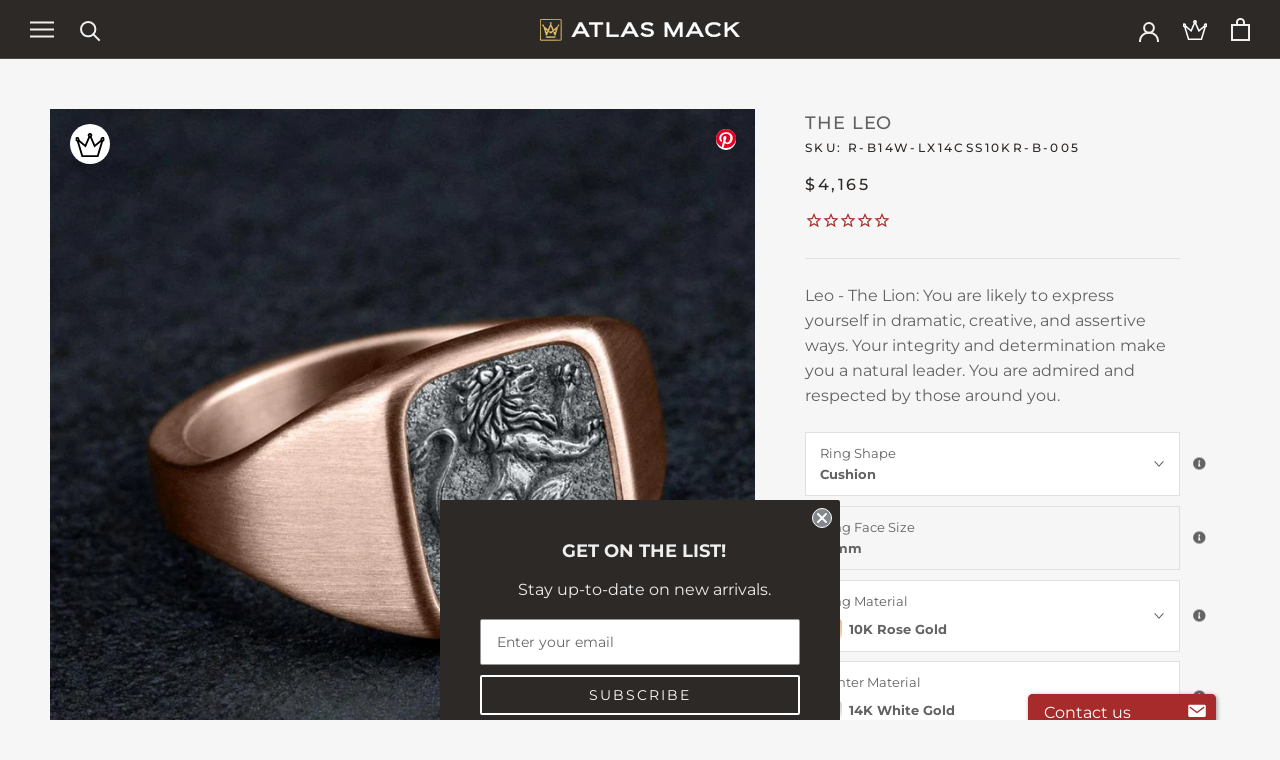

--- FILE ---
content_type: text/javascript
request_url: https://atlasmack.com/cdn/shop/t/22/assets/theme.min.js?v=115990824272686213611670532892
body_size: 26194
content:
"use strict";var _createClass=function(){function e(e,t){for(var i=0;i<t.length;i++){var n=t[i];n.enumerable=n.enumerable||!1,n.configurable=!0,"value"in n&&(n.writable=!0),Object.defineProperty(e,n.key,n)}}return function(t,i,n){return i&&e(t.prototype,i),n&&e(t,n),t}}();function _defineProperty(e,t,i){return t in e?Object.defineProperty(e,t,{value:i,enumerable:!0,configurable:!0,writable:!0}):e[t]=i,e}function _classCallCheck(e,t){if(!(e instanceof t))throw new TypeError("Cannot call a class as a function")}!function(e){var t={};function i(n){if(t[n])return t[n].exports;var a=t[n]={i:n,l:!1,exports:{}};return e[n].call(a.exports,a,a.exports,i),a.l=!0,a.exports}i.m=e,i.c=t,i.d=function(e,t,n){i.o(e,t)||Object.defineProperty(e,t,{configurable:!1,enumerable:!0,get:n})},i.n=function(e){var t=e&&e.__esModule?function(){return e.default}:function(){return e};return i.d(t,"a",t),t},i.o=function(e,t){return Object.prototype.hasOwnProperty.call(e,t)},i.p="",i(i.s=57)}([function(e,t,i){Object.defineProperty(t,"__esModule",{value:!0});var n=function(){function e(){_classCallCheck(this,e)}return _createClass(e,null,[{key:"getSiblings",value:function(e,t){for(var i=arguments.length>2&&void 0!==arguments[2]&&arguments[2],n=[],a=e;a=a.previousElementSibling;)t&&!a.matches(t)||n.push(a);for(i&&n.push(e),a=e;a=a.nextElementSibling;)t&&!a.matches(t)||n.push(a);return n}},{key:"nodeListToArray",value:function(e,t){for(var i=[],n=0;n!==e.length;++n)t&&!e[n].matches(t)||i.push(e[n]);return i}},{key:"outerWidthWithMargin",value:function(e){var t=e.offsetWidth,i=getComputedStyle(e);return t+=parseInt(i.marginLeft)+parseInt(i.marginRight)}},{key:"outerHeightWithMargin",value:function(e){var t=e.offsetHeight,i=getComputedStyle(e);return t+=parseInt(i.marginTop)+parseInt(i.marginBottom)}}]),e}();t.default=n},function(e,t,i){Object.defineProperty(t,"__esModule",{value:!0});var n=function(){function e(){var t=this;_classCallCheck(this,e),this.currentBreakpoint=e.getCurrentBreakpoint(),window.addEventListener("resize",(function(){var i=e.getCurrentBreakpoint();t.currentBreakpoint!==i&&(document.dispatchEvent(new CustomEvent("breakpoint:changed",{detail:{previousBreakpoint:t.currentBreakpoint,currentBreakpoint:i}})),t.currentBreakpoint=i)}))}return _createClass(e,null,[{key:"matchesBreakpoint",value:function(e){switch(e){case"phone":return window.matchMedia("screen and (max-width: 640px)").matches;case"tablet":return window.matchMedia("screen and (min-width: 641px) and (max-width: 1007px)").matches;case"tablet-and-up":return window.matchMedia("screen and (min-width: 641px)").matches;case"pocket":return window.matchMedia("screen and (max-width: 1007px)").matches;case"lap":return window.matchMedia("screen and (min-width: 1008px) and (max-width: 1279px)").matches;case"lap-and-up":return window.matchMedia("screen and (min-width: 1008px)").matches;case"desk":return window.matchMedia("screen and (min-width: 1280px)").matches;case"widescreen":return window.matchMedia("screen and (min-width: 1600px)").matches;case"supports-hover":return window.matchMedia("(hover: hover) and (pointer: fine)").matches}}},{key:"getCurrentBreakpoint",value:function(){return window.matchMedia("screen and (max-width: 640px)").matches?"phone":window.matchMedia("screen and (min-width: 641px) and (max-width: 1007px)").matches?"tablet":window.matchMedia("screen and (min-width: 1008px) and (max-width: 1279px)").matches?"lap":window.matchMedia("screen and (min-width: 1280px)").matches?"desk":void 0}}]),e}();t.default=n},function(e,t,i){Object.defineProperty(t,"__esModule",{value:!0});var n=i(1),a=function(){function e(t){var i=arguments.length>1&&void 0!==arguments[1]?arguments[1]:{},n=arguments.length>2&&void 0!==arguments[2]?arguments[2]:{};_classCallCheck(this,e),this.element=t,this.initialConfig=Object.assign(JSON.parse(t.getAttribute("data-flickity-config")),n),this.options=i,this._attachListeners(),this._build()}return _createClass(e,[{key:"destroy",value:function(){this.flickityInstance.destroy(),void 0!==this.initialConfig.breakpoints&&document.removeEventListener("breakpoint:changed",this._onBreakpointChangedListener)}},{key:"getFlickityInstance",value:function(){return this.flickityInstance}},{key:"selectCell",value:function(e){var t=arguments.length>1&&void 0!==arguments[1]&&arguments[1],i=!(arguments.length>2&&void 0!==arguments[2])||arguments[2];t&&this.flickityInstance.pausePlayer(),this.flickityInstance.select(e,!1,!i)}},{key:"next",value:function(){this.flickityInstance.next()}},{key:"previous",value:function(){this.flickityInstance.previous()}},{key:"pausePlayer",value:function(){this.flickityInstance.pausePlayer()}},{key:"unpausePlayer",value:function(){this.flickityInstance.unpausePlayer()}},{key:"resize",value:function(){this.flickityInstance.resize()}},{key:"getSelectedIndex",value:function(){return this.flickityInstance.selectedIndex}},{key:"getSelectedCell",value:function(){return this.flickityInstance.selectedCell.element}},{key:"_attachListeners",value:function(){void 0!==this.initialConfig.breakpoints&&(this._onBreakpointChangedListener=this._onBreakpointChanged.bind(this),document.addEventListener("breakpoint:changed",this._onBreakpointChangedListener))}},{key:"_build",value:function(){var e=this,t=this._processConfig();this.flickityInstance=new Flickity(this.element,t),this._validateDraggable(),this.selectedIndex=this.flickityInstance.selectedIndex,this.flickityInstance.on("resize",this._validateDraggable.bind(this)),this.options.onSelect&&this.flickityInstance.on("select",(function(){e.selectedIndex!==e.flickityInstance.selectedIndex&&(e.options.onSelect(e.flickityInstance.selectedIndex,e.flickityInstance.selectedCell.element),e.selectedIndex=e.flickityInstance.selectedIndex)})),this.options.onSettle&&this.flickityInstance.on("settle",(function(t){e.options.onSettle(t,e.flickityInstance.selectedCell.element)})),this.options.onClick&&this.flickityInstance.on("staticClick",(function(t,i,n,a){e.options.onClick(n,a)}))}},{key:"_validateDraggable",value:function(){(this.flickityInstance.isActive||!1)&&this.flickityInstance.options.draggable&&(void 0===this.flickityInstance.selectedElements||this.flickityInstance.selectedElements.length===this.flickityInstance.cells.length?this.flickityInstance.unbindDrag():this.flickityInstance.bindDrag())}},{key:"_processConfig",value:function(){var e=Object.assign({},this.initialConfig);return delete e.breakpoints,void 0===this.initialConfig.breakpoints||this.initialConfig.breakpoints.forEach((function(t){n.default.matchesBreakpoint(t.matches)&&(e=Object.assign(e,t.settings))})),e}},{key:"_onBreakpointChanged",value:function(){this.flickityInstance.destroy(),this._build()}}]),e}();t.default=a},function(e,t,i){Object.defineProperty(t,"__esModule",{value:!0});var n=i(0),a=i(1),s=function(){function e(t,i){_classCallCheck(this,e),this.element=t,this.delegateElement=new domDelegate.Delegate(this.element),this.activator=i.activator||document.querySelector('[aria-controls="'+t.getAttribute("id")+'"]'),this.preferredPosition=i.preferredPosition||"bottom",this.preferredAlignment=i.preferredAlignment||void 0,this.threshold=i.threshold||20,this.isOpen=!1,this.onValueChanged=i.onValueChanged||function(){},this.onOpen=i.onOpen||function(){},this.onClose=i.onClose||function(){},this.showOverlay=void 0===i.showOverlay||i.showOverlay,this.pageOverlayElement=document.querySelector(".PageOverlay"),this._attachListeners()}return _createClass(e,[{key:"destroy",value:function(){this.element.removeEventListener("keyup",this._handleKeyboardListener),this.delegateElement.off("click"),this.activator.removeEventListener("click",this._toggleListener)}},{key:"toggle",value:function(){this.isOpen?this.close():this.open()}},{key:"open",value:function(){this.isOpen||this.activator.getAttribute("aria-controls")!==this.element.id||this.activator.parentNode.hasAttribute("disabled")||(this.element.setAttribute("aria-hidden","false"),this.activator.setAttribute("aria-expanded","true"),disableBodyScroll(!0,"[data-scrollable]"),document.documentElement.classList.add("no-scroll"),a.default.matchesBreakpoint("lap-and-up")?(document.body.addEventListener("click",this._clickOutsideListener),this._position()):(this.element.removeAttribute("style"),this.showOverlay&&(this.pageOverlayElement.classList.add("is-visible"),this.pageOverlayElement.addEventListener("click",this._closeListener))),this.onOpen(this),this.isOpen=!0)}},{key:"close",value:function(){this.isOpen&&(this.element.setAttribute("aria-hidden","true"),this.activator.setAttribute("aria-expanded","false"),disableBodyScroll(!1,"[data-scrollable]"),document.documentElement.classList.remove("no-scroll"),a.default.matchesBreakpoint("lap-and-up")?document.body.removeEventListener("click",this._clickOutsideListener):this.showOverlay&&(this.pageOverlayElement.classList.remove("is-visible"),this.pageOverlayElement.removeEventListener("click",this._closeListener)),this.onClose(this),this.isOpen=!1)}},{key:"_attachListeners",value:function(){this._handleKeyboardListener=this._handleKeyboard.bind(this),this._clickOutsideListener=this._clickOutside.bind(this),this._closeListener=this.close.bind(this),this._toggleListener=this.toggle.bind(this),this.element.addEventListener("keyup",this._handleKeyboardListener),this.activator.addEventListener("click",this._toggleListener),this.delegateElement.on("click",'[data-action="close-popover"]',this.close.bind(this)),this.delegateElement.on("click",'[data-action="select-value"]',this._valueChanged.bind(this)),this.element.hasAttribute("id")&&this.delegateElement.on("focusout","#"+this.element.getAttribute("id"),this._onFocusOut.bind(this))}},{key:"_valueChanged",value:function(e){n.default.getSiblings(e.target,".is-selected").forEach((function(e){return e.classList.remove("is-selected")})),e.target.classList.add("is-selected"),this.onValueChanged(e.target.getAttribute("data-value"),e.target,this.activator),this.close()}},{key:"_onFocusOut",value:function(e){this.element.contains(e.relatedTarget)||this.close()}},{key:"_clickOutside",value:function(e){e.target.closest(".Popover")||e.target.closest(".Modal")||e.target===this.activator||this.activator.contains(e.target)||this.close()}},{key:"_position",value:function(){var e=this,t=0,i=0,n="",a="",s=this.threshold;fastdom.measure((function(){var o=window.innerHeight,r=e.activator.getBoundingClientRect(),l=o/2;if("bottom"===e.preferredPosition)a="right",n=e.element.clientHeight<=o-(r.bottom+s)||o-r.bottom>=l?"bottom":"top";else if("top"===e.preferredPosition)a="right",n=e.element.clientHeight<=r.top-s||r.top>=l?"top":"bottom";else{n="left";var c=e.element.clientHeight/2;a=r.top>=c&&o-r.bottom>=c?"center":o-r.bottom>=c?"bottom":"top"}e.preferredAlignment&&(a=e.preferredAlignment),"top"===n?(t=r.top-e.element.clientHeight-s,i="center"===a?window.innerWidth-r.right-e.element.clientWidth/2+3:window.innerWidth-r.right):"bottom"===n?(t=r.bottom+s,i="center"===a?window.innerWidth-r.right-e.element.clientWidth/2+3:window.innerWidth-r.right):(i=window.innerWidth-r.right+(e.activator.clientWidth-e.element.clientWidth)/2,t="center"===a?r.top-e.element.clientHeight/2+e.activator.clientHeight/2:"top"===a?r.bottom-e.element.clientHeight:r.top)})),fastdom.mutate((function(){["Popover--positionBottom","Popover--positionTop","Popover--positionCenter","Popover--alignTop","Popover--alignCenter","Popover--alignBottom"].map((function(t){return e.element.classList.remove(t)})),e.element.classList.add("Popover--position"+(n.charAt(0).toUpperCase()+n.slice(1))),e.element.classList.add("Popover--align"+(a.charAt(0).toUpperCase()+a.slice(1))),e.element.setAttribute("style","top: "+parseInt(t)+"px; right: "+parseInt(i)+"px;")}))}},{key:"_handleKeyboard",value:function(e){this.isOpen&&27===e.keyCode&&this.close()}}]),e}();t.default=s},function(e,t,i){Object.defineProperty(t,"__esModule",{value:!0});var n=function(){function e(t){_classCallCheck(this,e),this.element=t,this.delegateElement=new domDelegate.Delegate(this.element),this.delegateElement.on("change",".ColorSwatch__Radio",this._colorChanged.bind(this))}return _createClass(e,[{key:"_colorChanged",value:function(e,t){var i=t.closest(".ProductItem"),n=t.getAttribute("data-variant-url");i.querySelector(".ProductItem__ImageWrapper").setAttribute("href",n),i.querySelector(".ProductItem__Title > a").setAttribute("href",n);var a=i.querySelector(".ProductItem__Image:not(.ProductItem__Image--alternate)");if(t.hasAttribute("data-image-url")&&t.getAttribute("data-image-id")!==a.getAttribute("data-image-id")){var s=document.createElement("img");s.className="ProductItem__Image Image--fadeIn Image--lazyLoad",s.setAttribute("data-image-id",t.getAttribute("data-image-id")),s.setAttribute("data-src",t.getAttribute("data-image-url")),s.setAttribute("data-widths",t.getAttribute("data-image-widths")),s.setAttribute("data-sizes","auto"),"natural"===window.theme.productImageSize&&(a.parentNode.style.paddingBottom=100/t.getAttribute("data-image-aspect-ratio")+"%"),a.parentNode.style.setProperty("--aspect-ratio",t.getAttribute("data-image-aspect-ratio")),a.parentNode.replaceChild(s,a)}}}]),e}();t.default=n},function(e,t,i){Object.defineProperty(t,"__esModule",{value:!0});var n=function(){function e(){_classCallCheck(this,e)}return _createClass(e,null,[{key:"trapFocus",value:function(e,t){this.listeners=this.listeners||{};var i=e.querySelector("[autofocus]")||e;e.setAttribute("tabindex","-1"),i.focus(),this.listeners[t]=function(t){e===t.target||e.contains(t.target)||e.focus()},document.addEventListener("focusin",this.listeners[t])}},{key:"removeTrapFocus",value:function(e,t){e&&e.removeAttribute("tabindex"),this.listeners&&this.listeners[t]&&document.removeEventListener("focusin",this.listeners[t])}},{key:"clearTrapFocus",value:function(){for(var e in this.listeners)this.listeners.hasOwnProperty(e)&&document.removeEventListener("focusin",this.listeners[e]);this.listeners={}}}]),e}();t.default=n},function(e,t,i){Object.defineProperty(t,"__esModule",{value:!0});var n=function(){function e(){_classCallCheck(this,e)}return _createClass(e,null,[{key:"slideUp",value:function(e){e.style.height=e.scrollHeight+"px",e.offsetHeight,e.style.height=0}},{key:"slideDown",value:function(e){if("auto"!==e.style.height){e.style.height=e.firstElementChild.scrollHeight+"px";e.addEventListener("transitionend",(function t(i){"height"===i.propertyName&&(e.style.height="auto",e.removeEventListener("transitionend",t))}))}}}]),e}();t.default=n},function(e,t,i){Object.defineProperty(t,"__esModule",{value:!0});var n=i(5);i.d(t,"AccessibilityHelper",(function(){return n.default}));var a=i(6);i.d(t,"AnimationHelper",(function(){return a.default}));var s=i(9);i.d(t,"CurrencyHelper",(function(){return s.default}));var o=i(0);i.d(t,"DomHelper",(function(){return o.default}));var r=i(10);i.d(t,"ImageHelper",(function(){return r.default}));var l=i(1);i.d(t,"ResponsiveHelper",(function(){return l.default}))},function(e,t,i){Object.defineProperty(t,"__esModule",{value:!0});var n=i(5),a=(i(7),function(){function e(t){var i=arguments.length>1&&void 0!==arguments[1]?arguments[1]:{};_classCallCheck(this,e),this.element=t,this.delegateElement=new domDelegate.Delegate(this.element),this.delegateBody=new domDelegate.Delegate(document.body),this.onOpen=i.onOpen||function(){},this.onClose=i.onClose||function(){},this.isOpen=!1,this.direction=this.element.classList.contains("Drawer--fromLeft")?"fromLeft":"fromRight",this.pageOverlayElement=document.querySelector(".PageOverlay"),this._attachListeners()}return _createClass(e,[{key:"destroy",value:function(){this.delegateBody.off("click",'[data-action="open-drawer"][data-drawer-id="'+this.element.id+'"]'),this.delegateBody.off("click",'[data-action="close-drawer"][data-drawer-id="'+this.element.id+'"]'),window.removeEventListener("resize",this._calculateMaxHeightListener)}},{key:"toggle",value:function(){this.isOpen?this.close():this.open()}},{key:"open",value:function(e){if(!this.isOpen)return this.element.dispatchEvent(new CustomEvent("search:close",{bubbles:!0})),e&&e.preventDefault(),this.element.setAttribute("aria-hidden","false"),this._calculateMaxHeight(),document.documentElement.classList.add("no-scroll"),disableBodyScroll(!0,"[data-scrollable]"),n.default.trapFocus(this.element,"drawer"),document.querySelector("#shopify-section-header").style.zIndex="",this.pageOverlayElement.classList.add("is-visible"),this.pageOverlayElement.addEventListener("click",this._closeListener),this.isOpen=!0,this.onOpen(),!1}},{key:"close",value:function(e){this.isOpen&&(e&&e.preventDefault(),this.element.setAttribute("aria-hidden","true"),document.documentElement.classList.remove("no-scroll"),disableBodyScroll(!1,"[data-scrollable]"),n.default.removeTrapFocus(this.element,"drawer"),this.pageOverlayElement.classList.remove("is-visible"),this.pageOverlayElement.removeEventListener("click",this._closeListener),this.isOpen=!1,this.onClose())}},{key:"_attachListeners",value:function(){this._openListener=this.open.bind(this),this._closeListener=this.close.bind(this),this._calculateMaxHeightListener=this._calculateMaxHeight.bind(this),this.delegateBody.on("click",'[data-action="open-drawer"][data-drawer-id="'+this.element.id+'"]',this._openListener),this.delegateBody.on("click",'[data-action="close-drawer"][data-drawer-id="'+this.element.id+'"]',this._closeListener),this.element.addEventListener("keyup",this._handleKeyboard.bind(this)),window.addEventListener("resize",this._calculateMaxHeightListener)}},{key:"_calculateMaxHeight",value:function(){this.element.style.maxHeight=window.innerHeight+"px"}},{key:"_handleKeyboard",value:function(e){this.isOpen&&27===e.keyCode&&this.close()}}]),e}());t.default=a},function(e,t,i){Object.defineProperty(t,"__esModule",{value:!0});var n=function(){function e(){_classCallCheck(this,e)}return _createClass(e,null,[{key:"formatMoney",value:function(e,t){"string"==typeof e&&(e=e.replace(".",""));var i=/\{\{\s*(\w+)\s*\}\}/,n=t||"${{amount}}";function a(e,t){return null==e||e!=e?t:e}function s(e,t,i,n){if(t=a(t,2),i=a(i,","),n=a(n,"."),isNaN(e)||null==e)return 0;var s=(e=(e/100).toFixed(t)).split(".");return s[0].replace(/(\d)(?=(\d\d\d)+(?!\d))/g,"$1"+i)+(s[1]?n+s[1]:"")}var o="";switch(n.match(i)[1]){case"amount":o=s(e,2);break;case"amount_no_decimals":o=s(e,0);break;case"amount_with_space_separator":o=s(e,2," ",".");break;case"amount_no_decimals_with_comma_separator":o=s(e,0,",",".");break;case"amount_no_decimals_with_space_separator":o=s(e,0," ");break;case"amount_with_comma_separator":o=s(e,2,".",",")}return-1!==n.indexOf("with_comma_separator")?n.replace(i,o).replace(",00",""):n.replace(i,o).replace(".00","")}}]),e}();t.default=n},function(e,t,i){Object.defineProperty(t,"__esModule",{value:!0});var n=function(){function e(){_classCallCheck(this,e)}return _createClass(e,null,[{key:"getSizedImageUrl",value:function(e,t){if(null===t)return e;if("master"===t)return e.replace(/http(s)?:/,"");var i=e.match(/\.(jpg|jpeg|gif|png|bmp|bitmap|tiff|tif)(\?v=\d+)?$/i);if(i){var n=e.split(i[0]),a=i[0];return(n[0]+"_"+t+a).replace(/http(s)?:/,"")}return null}},{key:"getSupportedSizes",value:function(e,t){var i=[],n=e.width;return t.forEach((function(e){n>=e&&i.push(e)})),i}}]),e}();t.default=n},function(e,t,i){Object.defineProperty(t,"__esModule",{value:!0});var n=i(3),a=i(0),s=i(22),o=i(17),r=i(9),l=function(){function e(t,i){var n=this;if(_classCallCheck(this,e),this.element=t,this.element.querySelector("[data-product-json]")){this.delegateElement=new domDelegate.Delegate(this.element),this.options=i;var a=JSON.parse(this.element.querySelector("[data-product-json]").innerHTML);this.productData=a.product,this.variantsInventories=a.inventories||{},this.variantPrices=a.pricing||{},this.masterSelector=this.element.querySelector("#product-select-"+this.productData.id),this.productData.variants.forEach((function(e){e.id===a.selected_variant_id&&(n.currentVariant=e,n.option1=e.option1,n.option2=e.option2,n.option3=e.option3)})),this._attachListeners(),this._createSelectors(),this.currentVariant&&this._updateImages(this.currentVariant)}}return _createClass(e,[{key:"destroy",value:function(){this.delegateElement.off(),this.formPopovers.forEach((function(e){return e.destroy()})),this.formVariantSelectors.forEach((function(e){return e.destroy()}))}},{key:"_attachListeners",value:function(){this.delegateElement.on("click",'[data-action="add-to-cart"]',this._addToCart.bind(this)),this.delegateElement.on("click",'[data-action="decrease-quantity"]',this._decreaseQuantity.bind(this)),this.delegateElement.on("click",'[data-action="increase-quantity"]',this._increaseQuantity.bind(this)),this.delegateElement.on("change",'[name="quantity"]',this._validateQuantity.bind(this)),this.delegateElement.on("change",'.ProductForm__Option:not([data-option-type="#add-on"]) [type="radio"]',this._onOptionChanged.bind(this));var e=this;this.delegateElement.on("AM:requestProductImageRefresh",(function(){e._updateImages(e.currentVariant)}));e=this;this.delegateElement.on("AM:productPage:updateAddToCartButton",(function(){e._updateAddToCartButton(e.currentVariant)}))}},{key:"_createSelectors",value:function(){var e=this;this.formPopovers=[],this.formVariantSelectors=[],window.AM_onDOMReady(function(){a.default.nodeListToArray(this.element.querySelectorAll(".OptionSelector")).forEach((function(t){var i=new n.default(t,{preferredPosition:"center",preferredAlignment:"center",onValueChanged:e._onOptionChanged.bind(e)});e.formPopovers.push(i)})),a.default.nodeListToArray(this.element.querySelectorAll(".VariantSelector")).forEach((function(t){var i=new o.default(t,{onValueChanged:e._onOptionChanged.bind(e)});e.formVariantSelectors.push(i)}))}.bind(this))}},{key:"_onProductChanged",value:function(e){window.AM_onPluginsLoaded((function(t){t.detail.AM.plugin.get("ProductPage").changeTo(e)}))}},{key:"_onVariantChanged",value:function(e,t){this._updateProductPrices(t,e),this._updateInventory(t),this._updateSku(t),this._updateAddToCartButton(t),this._updateImages(t),this.element.dispatchEvent(new CustomEvent("variant:changed",{bubbles:!0,detail:{variant:t,previousVariant:e}}))}},{key:"_updateImages",value:function(e,t){if(e){t||(t=!1);var i=function(e){var t=e.match(/-P([0-9])[._]/);return t&&2===t.length?+t[1]:null},n=function(e){return e.replace(/B1[048]|1[048]K/g,"G").trim()},a=!1,s='.Product__SlideItem[data-variant-ids*="'+e.id+'"]',o=document.querySelector(s),r=o?o.querySelector("img[data-original-src]"):null,l=r?i(r.dataset.originalSrc):null,c=o&&o.closest(".Product")||document,d=c.querySelector('.ProductAddOn_Design--initials.is-active [name="properties[Initials Font]"]:checked'),u=d?d.dataset.sku:null,h=c.querySelector(".Product__Slideshow"),p=c.querySelector(".Product__SlideshowNav"),m=c.querySelector(".Product__SlideshowMobileNav"),f=c.querySelector(".Product__Slideshow--inactive-slides"),v=c.querySelector(".flickity-page-dots"),y=h.querySelector(".flickity-slider");y&&(h=y);var g=Array.from(c.querySelectorAll(".Product__SlideItem"));g.sort((function(e,t){return+e.dataset.sortOrder-+t.dataset.sortOrder}));var _=function(e,t){var a,s,o,r,l=n(e.dataset.originalSrc.split("/").pop()),c=(a=e.closest(".Product__SlideItem"),null!==(s=a?document.querySelector('[data-option-tag="'+a.dataset.linkedAddOnTag+'"]'):null)&&null!==s.querySelector('[value="Yes"]:checked')&&a.matches(".Product__SlideItem--add-on")),d=i(l),h=function(e){var t=e.match(/-(M[0-9]{3})-/);return t&&2===t.length?t[1]:null}(l);return l.includes(n(t.sku))&&(4!==d||h===u)||3===d&&l.includes((o=t.sku,r=o.replace(/-[FB]-[0-9]{3}/,"").replace(/([RD|OV|CS|CG])[0-9]{2}([PS])/,"$1$2"),r=0!==o.indexOf("P-")?r.replace(/-B.{2,3}-/,"-"):r.replace(/([0-9]{2})[BW]D(RD|CS|OV)/,(function(e,t,i){return+t-2+i})),n(r)))||c};if(d&&4===l){var w=c.querySelector('.Product__SlideItem [data-original-src*="'+n(e.sku)+'"][data-original-src*="'+u+'"][data-original-src*="P4"]');w&&(s='.Product__SlideItem[data-media-id="'+w.dataset.mediaId+'"]')}var b=0;g.forEach((function(t){var i=t.querySelector("img[data-original-src]");a=_(i,e);var n=Array.from(c.querySelectorAll('.Product__SlideshowNav a[data-media-id="'+t.dataset.mediaId+'"]'));if(!a&&!f.contains(t))return f.appendChild(t),void n.forEach((function(e){e.classList.add("is-hidden")}));a&&(h.appendChild(t),n.forEach((function(e){e.classList.remove("is-hidden")})),t.setAttribute("data-image-media-position",b),t.setAttribute("data-media-position",b+1),++b)}));var S=h.querySelectorAll(".Product__SlideItem").length;1===S?(p&&(p.style.display="none"),m&&(m.style.display="none")):(p&&p.removeAttribute("style"),m&&m.removeAttribute("style")),v&&Array.from(v.querySelectorAll(".dot")).forEach((function(e){e.toggleAttribute("disabled",e.dataset.index>=S)})),c.dispatchEvent(new CustomEvent("AM:productPage:slideshowChange"))}}},{key:"_updateProductPrices",value:function(e){this.variantPrices&&this.variantPrices[e.id]&&(e.price=this.variantPrices[e.id]);var t=this.element.querySelector(".ProductMeta__PriceList");e?(t.innerHTML="",e.compare_at_price>e.price?(t.innerHTML+='<span class="ProductMeta__Price Price Price--highlight Text--subdued u-h4" data-money-convertible>'+r.default.formatMoney(e.price,window.theme.moneyFormat)+"</span>",t.innerHTML+='<span class="ProductMeta__Price Price Price--compareAt Text--subdued u-h4" data-money-convertible>'+r.default.formatMoney(e.compare_at_price,window.theme.moneyFormat)+"</span>"):t.innerHTML+='<span class="ProductMeta__Price Price Text--subdued u-h4" data-money-convertible>'+r.default.formatMoney(e.price,window.theme.moneyFormat)+"</span>",window.isRetailPricing&&(t.innerHTML+='<br><span class="Pricing__RetailCallout">(RETAIL)</span>'),0===e.sku.indexOf("P-")&&(t.innerHTML+="<p>Pendant only. Chain sold separately.</p>"),t.style.display=""):t.style.display="none"}},{key:"_updateInventory",value:function(e){if(this.options.showInventoryQuantity){var t=this.element.querySelector(".ProductForm__Inventory"),i=e?this.variantsInventories[e.id]:null;!e||null===i.inventory_management||i.inventory_quantity<=0||this.options.inventoryQuantityThreshold>0&&i.inventory_quantity>this.options.inventoryQuantityThreshold?t.style.display="none":(t.textContent=i.inventory_message,t.style.display="")}}},{key:"_updateSku",value:function(e){if(this.options.showSku&&e){var t=this.element.querySelector(".ProductMeta__SkuNumber");t&&e.sku&&(t.innerText=e.sku)}}},{key:"_updateAddToCartButton",value:function(e){var t=Array.from(this.element.querySelectorAll(".Button--primary")),i=this.element.querySelector(".shopify-payment-button"),n=this;t.forEach((function(t){var i=t.classList.contains("ProductForm__EditCart"),a=i?"ProductForm__EditCart":"ProductForm__AddToCart";if(t.className=[a,"Button Button--full"].join(" "),e)if(e.available){var s=n.element,o=0===Array.from(n.element.querySelectorAll("input:not([disabled])[required]")).filter((function(e){switch(e.type){case"text":case"file":case"hidden":return 0===e.value.length||-1!==e.value.toLowerCase().indexOf("select");case"checkbox":return!e.checked;case"radio":return 1!==Array.from(s.querySelectorAll('input[name="'+e.getAttribute("name")+'"]')).filter((function(e){return e.checked})).length}})).length;t.toggleAttribute("disabled",!o),t.classList.remove("Button--secondary","Button--primary"),t.classList.add(n.options.showPaymentButton?"Button--secondary":"Button--primary"),t.closest(".ProductForm").classList.contains("RequiresConfirmation")?t.setAttribute("data-action","open-modal"):t.setAttribute("data-action",i?"edit-cart":"add-to-cart"),i?t.innerHTML="Update Item":void 0===n.options.showPriceInButton||n.options.showPriceInButton?t.innerHTML="\n            <span>"+window.languages.productFormAddToCart+'</span>\n            <span class="Button__SeparatorDot"></span>\n            <span data-money-convertible>'+r.default.formatMoney(e.price,window.theme.moneyFormat)+"</span>\n          ":t.innerHTML="<span>"+window.languages.productFormAddToCart+"</span>"}else t.setAttribute("disabled","disabled"),t.classList.remove("Button--primary"),t.classList.add("Button--secondary"),t.removeAttribute("data-action"),t.innerHTML=window.languages.productFormSoldOut;else t.setAttribute("disabled","disabled"),t.removeAttribute("data-action"),t.classList.add("Button--secondary"),t.innerHTML=window.languages.productFormUnavailable})),this.options.showPaymentButton&&i&&(e&&e.available?i.style.display="block":i.style.display="none")}},{key:"_onOptionChanged",value:function(e,t,i,n){n=n||!1;var a=(i||t).closest(".ProductForm__Option"),s=a?a.querySelector('input[name^="properties"]'):null;s&&(s.value=e);var o=t.closest(".OptionSelector"),r=o?document.querySelector('.ProductAddOn [aria-controls="'+o.id+'"]'):null,l=o&&r;if(null!==t.closest('[data-option-type="#add-on"]')||l)l&&window.AM_onPluginsLoaded((function(i){i.detail.AM.plugin.get("ProductPage").updateAddOnOption(r,t,e)}));else{var c;if(i)this["option"+t.getAttribute("data-option-position")]=e,(c=i.querySelector(".ProductForm__SelectedValue")).innerHTML=e,c.style.cssText=t.style.cssText,c.classList.remove("ProductForm__SelectedValue--prompt");else this["option"+t.getAttribute("data-option-position")]=t.value,(c=t.closest(".ProductForm__Option").querySelector(".ProductForm__SelectedValue"))&&(c.innerHTML=t.value);if(document.dispatchEvent(new CustomEvent("AM:productPage:optionChanged",{detail:{newValue:e,target:t,activator:i,container:this.element}})),!n){var d=this;window.AM_onInitComplete(function(e){var t=e.detail.AM,i=Array.from(this.element.querySelectorAll('.ProductForm__Variants > [data-option-type="#family"]')),n=window.sha256(i.map((function(e){return[e.dataset.optionTag,e.querySelector(".ProductForm__SelectedValue").textContent].join(": ")})).join("~")),a=Object.values(t.var.productFamily);if(a.length>0){var s=a.filter((function(e){return e.optionsHash===n})).shift();if(s&&d.productData.id!==s.shopifyProduct.id)return void this._onProductChanged(s)}this._triggerVariantCheck()}.bind(this))}}}},{key:"_triggerVariantCheck",value:function(){var e=this.currentVariant;if(this.currentVariant=this._getCurrentVariantFromOptions(),this._onVariantChanged(e,this.currentVariant),this.currentVariant){if(this.options.enableHistoryState&&this._updateHistoryState(this.currentProduct||{handle:/products\/(.+)/.exec(location.pathname)[1]},this.currentVariant),!this.masterSelector)return;this.masterSelector.querySelector("[selected]").removeAttribute("selected"),this.masterSelector.querySelector('[value="'+this.currentVariant.id+'"]').setAttribute("selected","selected")}}},{key:"_getCurrentVariantFromOptions",value:function(){var e=this,t=!1;return this.productData.variants.forEach((function(i){i.option1===e.option1&&i.option2===e.option2&&i.option3===e.option3&&(t=i)})),t||null}},{key:"_updateHistoryState",value:function(e,t){if(history.replaceState){var i=this._getProductPageURL({product:e,variant:t})+(window.location.hash.length>0?window.location.hash:"");window.history.replaceState({path:i},"",i)}}},{key:"_getProductPageURL",value:function(e){var t=e.product||{handle:""},i=e.variant||!1,n=e.view||"",a=window.location.pathname.split("/").filter((function(e){return e.length>0}));a.pop(),a.push(t.handle),"collections"!==a[0]&&"products"!==a[0]&&a.unshift("products"),a=a.join("/");var s=[];i&&i.id&&s.push("variant="+i.id),n&&s.push("view="+n);var o=[window.location.protocol+"//"+[window.location.host,a].join("/")];return s.length>0&&o.push(s.join("&")),o.join("?")}},{key:"_addToCart",value:function(e){var t=this;if(this.element.querySelectorAll('input:not([disabled])[type="file"]').length>0&&(this.options.useAjaxCart=!1),this.options.useAjaxCart){e.preventDefault();var i=this.element.querySelector(".ProductForm__AddToCart:not(:disabled)");if(i){i.setAttribute("disabled","disabled"),document.dispatchEvent(new CustomEvent("theme:loading:start"));var n=this.element.querySelector('form[action*="/cart/add"]'),a=s.default.serialize(n),o=a;if(n.querySelector('[data-option-tag="Add-on: Add Chain"] input[value="Yes"]:checked')){var r=Math.ceil(1e15*Math.random()).toString().substr(0,6),l=n.querySelector(".ProductAddOn--pendant-chain [data-variant-id]")?n.querySelector(".ProductAddOn--pendant-chain [data-variant-id]").dataset.variantId:null;if(l){var c=["Chain Type","Chain Material","Chain Length"],d=["Chain Type"];o={items:[{id:l,quantity:a.quantity,properties:Object.assign(Object.keys(a.properties).filter((function(e){return-1===d.indexOf(e)})).reduce((function(e,t){return-1!==c.indexOf(t)&&(e[t]=a.properties[t]),e}),{}),{_necklace_key:r})},{id:a.id,quantity:a.quantity,properties:Object.assign(Object.keys(a.properties).filter((function(e){return-1===d.indexOf(e)})).reduce((function(e,t){return-1===c.indexOf(t)&&(e[t]=a.properties[t]),e}),{}),{_necklace_key:r})}]}}}fetch(window.routes.cartAddUrl+".js",{body:JSON.stringify(o),credentials:"same-origin",method:"POST",headers:{"Content-Type":"application/json","X-Requested-With":"XMLHttpRequest"}}).then((function(e){e.ok?(i.removeAttribute("disabled"),e.json().then((function(e){t.element.dispatchEvent(new CustomEvent("product:added",{bubbles:!0,detail:{variant:t.currentVariant,quantity:parseInt(n.querySelector('[name="quantity"]').value),addedItem:e}}))}))):e.json().then((function(e){var t=document.createElement("span");t.className="ProductForm__Error Alert Alert--error",t.innerHTML=e.description,i.removeAttribute("disabled"),i.insertAdjacentElement("afterend",t),setTimeout((function(){t.remove()}),2500)}))})),e.preventDefault()}}}},{key:"_decreaseQuantity",value:function(e,t){t.nextElementSibling.value=Math.max(parseInt(t.nextElementSibling.value)-1,0)}},{key:"_increaseQuantity",value:function(e,t){t.previousElementSibling.value=parseInt(t.previousElementSibling.value)+1}},{key:"_validateQuantity",value:function(e,t){t.value=Math.max(parseInt(t.value)||1,1)}}]),e}();t.default=l},function(e,t,i){Object.defineProperty(t,"__esModule",{value:!0});var n=function(){function e(t,i){_classCallCheck(this,e),this.countrySelect=t,this.provinceSelect=i,this.countrySelect&&this.provinceSelect&&(this._attachListeners(),this._initSelectors())}return _createClass(e,[{key:"destroy",value:function(){this.countrySelect&&this.countrySelect.removeEventListener("change",this._onCountryChangedListener)}},{key:"_initSelectors",value:function(){var e=this.countrySelect.getAttribute("data-default");if(e){for(var t=0;t!==this.countrySelect.options.length;++t)if(this.countrySelect.options[t].text===e){this.countrySelect.selectedIndex=t;break}}else this.countrySelect.selectedIndex=0;var i=new Event("change",{bubbles:!0});this.countrySelect.dispatchEvent(i);var n=this.provinceSelect.getAttribute("data-default");n&&(this.provinceSelect.value=n)}},{key:"_attachListeners",value:function(){this._onCountryChangedListener=this._onCountryChanged.bind(this),this.countrySelect.addEventListener("change",this._onCountryChangedListener)}},{key:"_onCountryChanged",value:function(){var e=this,t=this.countrySelect.options[this.countrySelect.selectedIndex],i=JSON.parse(t.getAttribute("data-provinces")||"[]");this.provinceSelect.innerHTML="",0!==i.length?(i.forEach((function(t){e.provinceSelect.options.add(new Option(t[1],t[0]))})),this.provinceSelect.parentNode.style.display="block"):this.provinceSelect.parentNode.style.display="none"}}]),e}();t.default=n},function(e,t,i){Object.defineProperty(t,"__esModule",{value:!0});var n=function(){function e(t){_classCallCheck(this,e),t&&(this.element=t,this.lastKnownY=window.scrollY,this.currentTop=0,this.initialTopOffset=parseInt(window.getComputedStyle(this.element).top),this._attachListeners())}return _createClass(e,[{key:"destroy",value:function(){window.removeEventListener("scroll",this._checkPositionListener)}},{key:"_attachListeners",value:function(){this._checkPositionListener=this._checkPosition.bind(this),window.addEventListener("scroll",this._checkPositionListener)}},{key:"_checkPosition",value:function(){var e=this;fastdom.measure((function(){var t=e.element.getBoundingClientRect().top+window.scrollY-e.element.offsetTop+e.initialTopOffset,i=e.element.clientHeight-window.innerHeight;window.scrollY<e.lastKnownY?e.currentTop-=window.scrollY-e.lastKnownY:e.currentTop+=e.lastKnownY-window.scrollY,e.currentTop=Math.min(Math.max(e.currentTop,-i),t,e.initialTopOffset),e.lastKnownY=window.scrollY})),fastdom.mutate((function(){e.element.style.top=e.currentTop+"px"}))}}]),e}();t.default=n},function(e,t,i){Object.defineProperty(t,"__esModule",{value:!0});var n=i(0),a=i(10),s=i(1),o=function(){function e(t,i){_classCallCheck(this,e),this.element=t,this.delegateElement=new domDelegate.Delegate(this.element),this.delegateRoot=new domDelegate.Delegate(document.body),this.slideshow=i,this._attachListeners()}return _createClass(e,[{key:"destroy",value:function(){this.delegateElement.off("click")}},{key:"_attachListeners",value:function(){this.delegateElement.on("click",'[data-action="open-product-zoom"]',this._initPhotoSwipe.bind(this)),this.delegateElement.on("click",".Product__SlideItem--image",this._initPhotoSwipeFromImageClick.bind(this))}},{key:"_initPhotoSwipe",value:function(){var e=[];this.slideshow.flickityInstance.cells.forEach((function(t){t.element.classList.contains("Product__SlideItem--image")&&e.push(t.element.querySelector("img"))})),this._createPhotoSwipeInstance(this._createPhotoSwipeItemsFromImages(e),parseInt(this.slideshow.flickityInstance.selectedElement.getAttribute("data-image-media-position")))}},{key:"_initPhotoSwipeFromImageClick",value:function(e,t){if(!s.default.matchesBreakpoint("pocket")){var i=n.default.nodeListToArray(this.element.querySelectorAll(".Product__Slideshow .Product__SlideItem--image img"));this._createPhotoSwipeInstance(this._createPhotoSwipeItemsFromImages(i),parseInt(t.getAttribute("data-image-media-position")))}}},{key:"_createPhotoSwipeItemsFromImages",value:function(e){return e.map((function(e){var t=parseInt(e.getAttribute("data-max-width")),i=parseInt(e.getAttribute("data-max-height")),n=s.default.matchesBreakpoint("phone")?1200:1800,o=1;o=t>=i?Math.max(t/n,1):Math.max(i/n,1);var r=Math.floor(t/o),l=Math.floor(i/o),c=e.closest(".Product__SlideItem--image");return{msrc:e.currentSrc||e.src,w:r,h:l,initialZoomLevel:.65,src:a.default.getSizedImageUrl(e.getAttribute("data-original-src"),r+"x"+l),parentCSSText:c?c.style.cssText:""}}))}},{key:"_createPhotoSwipeInstance",value:function(e,t){var i=this,n=document.querySelector(".pswp");this.photoSwipeInstance=new PhotoSwipe(n,!1,e,{index:t,showHideOpacity:!0,showAnimationDuration:500,loop:!1,history:!1,closeOnVerticalDrag:!1,allowPanToNext:!1,pinchToClose:!1,errorMsg:'<p class="pswp__error-msg">'+window.languages.productImageLoadingError+"</p>",scaleMode:"zoom",getDoubleTapZoom:function(e,t){return e?1.6:t.initialZoomLevel<.7?1:1.33},getThumbBoundsFn:function(e){var t=i.element.querySelector('.Product__Slideshow .Carousel__Cell[data-image-media-position="'+parseInt(e)+'"] img'),n=window.pageYOffset||document.documentElement.scrollTop,a=t.getBoundingClientRect();return{x:a.left,y:a.top+n,w:a.width}}}),this.photoSwipeInstance.listen("beforeChange",this._onSlideChanged.bind(this)),this.photoSwipeInstance.listen("destroy",this._destroyPhotoSwipe.bind(this)),this.photoSwipeInstance.listen("doubleTap",this._onDoubleTap.bind(this)),this.photoSwipeInstance.listen("initialZoomIn",this._onInitialZoomIn.bind(this)),this.photoSwipeInstance.listen("initialZoomOut",this._onInitialZoomOut.bind(this)),this.delegateRoot.on("pswpTap",".pswp__scroll-wrap",this._onSingleTap.bind(this)),this.delegateRoot.on("pswpTap",".pswp__button--close",this.photoSwipeInstance.close),this.delegateRoot.on("pswpTap",".pswp__button--prev",this.photoSwipeInstance.prev),this.delegateRoot.on("pswpTap",".pswp__button--next",this.photoSwipeInstance.next),this.photoSwipeInstance.init()}},{key:"_onSlideChanged",value:function(){0===this.photoSwipeInstance.getCurrentIndex()?this.photoSwipeInstance.scrollWrap.querySelector(".pswp__button--prev").setAttribute("disabled","disabled"):this.photoSwipeInstance.scrollWrap.querySelector(".pswp__button--prev").removeAttribute("disabled"),this.photoSwipeInstance.getCurrentIndex()+1===this.photoSwipeInstance.options.getNumItemsFn()?this.photoSwipeInstance.scrollWrap.querySelector(".pswp__button--next").setAttribute("disabled","disabled"):this.photoSwipeInstance.scrollWrap.querySelector(".pswp__button--next").removeAttribute("disabled")}},{key:"_onSingleTap",value:function(e){if(e.detail&&"mouse"!==e.detail.pointerType){if(e.target.classList.contains("pswp__button"))return;e.target.closest(".pswp").querySelector(".pswp__ui").classList.toggle("pswp__ui--hidden")}else e.target.classList.contains("pswp__img")&&this.photoSwipeInstance.toggleDesktopZoom(e.detail.releasePoint)}},{key:"_onDoubleTap",value:function(e){var t=this.photoSwipeInstance.currItem.initialZoomLevel;this.photoSwipeInstance.getZoomLevel()!==t?this.photoSwipeInstance.zoomTo(t,e,333):this.photoSwipeInstance.zoomTo(t<.7?1:1.33,e,333)}},{key:"_onInitialZoomIn",value:function(){document.querySelector(".pswp__ui").classList.remove("pswp__ui--hidden")}},{key:"_onInitialZoomOut",value:function(){document.querySelector(".pswp__ui").classList.add("pswp__ui--hidden")}},{key:"_destroyPhotoSwipe",value:function(){this.delegateRoot.off("pswpTap"),this.photoSwipeInstance=null}}]),e}();t.default=o},function(e,t,i){Object.defineProperty(t,"__esModule",{value:!0});var n=i(1),a=function(){function e(t,i){_classCallCheck(this,e),this.element=t,this.delegateElement=new domDelegate.Delegate(this.element),this.delegateRoot=new domDelegate.Delegate(document.documentElement),this.stackProductImages=i,this._attachListeners();var n=document.createElement("link");n.rel="stylesheet",n.href="https://cdn.shopify.com/shopifycloud/model-viewer-ui/assets/v1.0/model-viewer-ui.css",document.head.appendChild(n),window.Shopify.loadFeatures([{name:"model-viewer-ui",version:"1.0",onLoad:this._setupModelViewerUI.bind(this)},{name:"shopify-xr",version:"1.0"}])}return _createClass(e,[{key:"destroy",value:function(){}},{key:"_attachListeners",value:function(){var e=this;this.element.querySelector("model-viewer").addEventListener("shopify_model_viewer_ui_toggle_play",(function(){e.element.dispatchEvent(new CustomEvent("model:played",{bubbles:!0}))})),this.element.querySelector("model-viewer").addEventListener("shopify_model_viewer_ui_toggle_pause",(function(){e.element.dispatchEvent(new CustomEvent("model:paused",{bubbles:!0}))}))}},{key:"hasBeenSelected",value:function(){n.default.matchesBreakpoint("supports-hover")&&this.modelUi.play()}},{key:"hasBeenDeselected",value:function(){this.modelUi.pause()}},{key:"_setupModelViewerUI",value:function(){this.modelElement=this.element.querySelector("model-viewer"),this.modelUi=new window.Shopify.ModelViewerUI(this.modelElement)}}]),e}();t.default=a},function(e,t,i){Object.defineProperty(t,"__esModule",{value:!0});var n=function(){function e(t){_classCallCheck(this,e),this.element=t,this.delegateElement=new domDelegate.Delegate(this.element),this.delegateElement.on("click",".spr-summary-actions-newreview",this._onNewReviewClicked.bind(this)),window.SPRCallbacks={},window.SPRCallbacks.onFormSuccess=this._onFormSuccess.bind(this),window.SPRCallbacks.onReviewsLoad=this._onReviewsLoad.bind(this)}return _createClass(e,[{key:"destroy",value:function(){this.delegateElement.off()}},{key:"_updatePagination",value:function(e,t){SPR.$(t).data("page",parseInt(t.getAttribute("data-page"))+1)}},{key:"_onFormSuccess",value:function(){var e=this.element.querySelector(".spr-form-message-success");window.scrollTo(0,e.offsetTop-45)}},{key:"_onReviewsLoad",value:function(){var e=this.element.querySelector(".spr-summary-actions"),t=e.querySelector(".spr-pagination-next"),i=this.element.querySelector(".spr-pagination .spr-pagination-next");t&&t.remove(),i&&e.insertBefore(i,e.firstChild)}},{key:"_onNewReviewClicked",value:function(e,t){t.style.display="none",t.previousElementSibling&&(t.previousElementSibling.style.display="none")}}]),e}();t.default=n},function(e,t,i){Object.defineProperty(t,"__esModule",{value:!0});var n=i(5),a=i(2),s=i(0),o=function(){function e(t){var i=arguments.length>1&&void 0!==arguments[1]?arguments[1]:{};_classCallCheck(this,e),this.element=t,this.delegateElement=new domDelegate.Delegate(this.element),this.activator=i.activator||document.querySelector('[aria-controls="'+t.getAttribute("id")+'"]'),this.onValueChangedCallback=i.onValueChanged||function(){},this.isOpen=!1,this.pageOverlayElement=document.querySelector(".PageOverlay"),this.variantChoiceList=s.default.nodeListToArray(this.element.querySelectorAll(".VariantSelector__Choice")),this.variantCarousel=new a.default(this.element.querySelector(".VariantSelector__Carousel"),{onSelect:this._variantChanged.bind(this),onClick:this._variantSelected.bind(this)}),this._attachListeners()}return _createClass(e,[{key:"destroy",value:function(){this.element.removeEventListener("keyup",this._handleKeyboardListener),this.delegateElement.off("click"),this.activator.removeEventListener("click",this._toggleListener),this.variantCarousel.destroy()}},{key:"toggle",value:function(){this.isOpen?this.close():this.open()}},{key:"open",value:function(){this.isOpen||(this.element.setAttribute("aria-hidden","false"),this.activator.setAttribute("aria-expanded","true"),n.default.trapFocus(this.element,"variant-selector"),document.documentElement.classList.add("no-scroll"),this.element.setAttribute("style",""),this.pageOverlayElement.classList.add("is-visible"),this.pageOverlayElement.addEventListener("click",this._closeListener),this.isOpen=!0)}},{key:"close",value:function(){this.isOpen&&(this.element.setAttribute("aria-hidden","true"),this.activator.setAttribute("aria-expanded","false"),n.default.removeTrapFocus(this.element,"variant-selector"),document.documentElement.classList.remove("no-scroll"),this.pageOverlayElement.classList.remove("is-visible"),this.pageOverlayElement.removeEventListener("click",this._closeListener),this.isOpen=!1)}},{key:"_attachListeners",value:function(){this._handleKeyboardListener=this._handleKeyboard.bind(this),this._closeListener=this.close.bind(this),this._toggleListener=this.toggle.bind(this),this.element.addEventListener("keyup",this._handleKeyboardListener),this.activator.addEventListener("click",this._toggleListener),this.delegateElement.on("click",'[data-action="select-variant"]',this._onVariantSelect.bind(this))}},{key:"_variantChanged",value:function(e){var t=this.variantChoiceList[e];t.classList.add("is-selected"),s.default.getSiblings(t,".is-selected").forEach((function(e){return e.classList.remove("is-selected")}))}},{key:"_variantSelected",value:function(e,t){this.variantCarousel.getSelectedIndex()===t?(this.onValueChangedCallback(e.getAttribute("data-option-value"),e,this.activator),this.close()):this.variantCarousel.selectCell(t)}},{key:"_onVariantSelect",value:function(){var e=this.variantCarousel.flickityInstance.selectedCell.element;this.onValueChangedCallback(e.getAttribute("data-option-value"),e,this.activator),this.close()}},{key:"_handleKeyboard",value:function(e){this.isOpen&&27===e.keyCode&&this.close()}}]),e}();t.default=o},function(e,t,i){Object.defineProperty(t,"__esModule",{value:!0});var n=i(1),a=function(){function e(t,i,n){switch(_classCallCheck(this,e),this.element=t,this.delegateElement=new domDelegate.Delegate(this.element),this.stackProductImages=i,this.enableVideoLooping=n,this.player=null,this.element.getAttribute("data-media-type")){case"video":var a=document.createElement("link");a.rel="stylesheet",a.href="https://cdn.shopify.com/shopifycloud/shopify-plyr/v1.0/shopify-plyr.css",document.head.appendChild(a),window.Shopify.loadFeatures([{name:"video-ui",version:"1.0",onLoad:this._setupHtml5Video.bind(this)}]);break;case"external_video":this._setupExternalVideo()}}return _createClass(e,[{key:"destroy",value:function(){this.player&&this.player.destroy()}},{key:"hasBeenSelected",value:function(){n.default.matchesBreakpoint("supports-hover")&&this.play()}},{key:"hasBeenDeselected",value:function(){this.pause()}},{key:"play",value:function(){switch(this.element.getAttribute("data-media-type")){case"video":this.player.play();break;case"external_video":this.player.playVideo()}}},{key:"pause",value:function(){switch(this.element.getAttribute("data-media-type")){case"video":this.player.pause();break;case"external_video":this.player.pauseVideo()}}},{key:"_setupHtml5Video",value:function(){var e=this;this.player=new Shopify.Plyr(this.element.querySelector("video"),{controls:["play","progress","mute","volume","play-large","fullscreen"],loop:{active:this.enableVideoLooping},hideControlsOnPause:!0,clickToPlay:!0,iconUrl:"//cdn.shopify.com/shopifycloud/shopify-plyr/v1.0/shopify-plyr.svg",tooltips:{controls:!1,seek:!0}}),this.player.on("play",(function(){e.element.dispatchEvent(new CustomEvent("video:played",{bubbles:!0}))})),this.player.on("pause",(function(){e.element.dispatchEvent(new CustomEvent("video:paused",{bubbles:!0}))}))}},{key:"_setupExternalVideo",value:function(){"youtube"===this.element.getAttribute("data-video-host")&&this._loadYouTubeScript().then(this._setupYouTubePlayer.bind(this))}},{key:"_setupYouTubePlayer",value:function(){var e=this,t=setInterval((function(){void 0!==window.YT&&void 0!==window.YT.Player&&(e.player=new YT.Player(e.element.querySelector("iframe"),{videoId:e.element.getAttribute("data-video-id"),events:{onStateChange:function(t){t.data===window.YT.PlayerState.PLAYING?e.element.dispatchEvent(new CustomEvent("video:played",{bubbles:!0})):t.data===YT.PlayerState.PAUSED&&e.element.dispatchEvent(new CustomEvent("video:paused",{bubbles:!0})),t.data===window.YT.PlayerState.ENDED&&e.enableVideoLooping&&t.target.seekTo(0)}}}),clearInterval(t))}),50)}},{key:"_loadYouTubeScript",value:function(){return new Promise((function(e,t){var i=document.createElement("script");document.body.appendChild(i),i.onload=e,i.onerror=t,i.async=!0,i.src="//www.youtube.com/iframe_api"}))}}]),e}();t.default=a},function(e,t,i){Object.defineProperty(t,"__esModule",{value:!0});var n=function(){function e(t,i,n){var a=this;_classCallCheck(this,e),this.container=t,this.targets=[],this.targetIndices={},this.indicesInViewPort=[],this.observer=new IntersectionObserver(this._onIntersectionChange.bind(this),n),i.forEach((function(e,t){a.targets.push(e),a.targetIndices[e.id]=t,a.observer.observe(e)}))}return _createClass(e,[{key:"destroy",value:function(){this.observer.disconnect()}},{key:"_onIntersectionChange",value:function(e){for(var t=this.indicesInViewPort[0]||0,i=e.length-1;i>=0;i--)this._updateIndicesInViewPort(e[i],t);if(this.indicesInViewPort=this.indicesInViewPort.filter((function(e,t,i){return i.indexOf(e)===t})),0!==this.indicesInViewPort.length&&t!==this.indicesInViewPort[0]){var n=new CustomEvent("scrollspy:target:changed",{detail:{newTarget:this.targets[this.indicesInViewPort[0]],oldTarget:this.targets[t]}});this.container.dispatchEvent(n)}}},{key:"_updateIndicesInViewPort",value:function(e,t){var i=this.targetIndices[e.target.id];if(0===e.intersectionRatio){var n=this.indicesInViewPort.indexOf(i);-1!==n&&this.indicesInViewPort.splice(n,1)}else i<t?this.indicesInViewPort.unshift(i):i>this.indicesInViewPort[this.indicesInViewPort.length-1]?this.indicesInViewPort.push(i):(this.indicesInViewPort.push(i),this.indicesInViewPort.sort())}}]),e}();t.default=n},function(e,t,i){Object.defineProperty(t,"__esModule",{value:!0});var n=i(6),a=i(9),s=i(12),o=function(){function e(t){_classCallCheck(this,e),this.element=t,this.delegateElement=new domDelegate.Delegate(this.element),this.countrySelector=new s.default(this.element.querySelector('[name="country"]'),this.element.querySelector('[name="province"]')),this._attachListeners()}return _createClass(e,[{key:"onUnload",value:function(){this.delegateElement.off("click"),this.countrySelector.destroy()}},{key:"_attachListeners",value:function(){this.delegateElement.on("click",".ShippingEstimator__Submit",this._fetchRates.bind(this))}},{key:"_fetchRates",value:function(){var e=this,t=this.element.querySelector('[name="country"]').value,i=this.element.querySelector('[name="province"]').value,s=this.element.querySelector('[name="zip"]').value;document.dispatchEvent(new CustomEvent("theme:loading:start")),fetch(window.routes.cartUrl+"/shipping_rates.json?shipping_address[zip]="+s+"&shipping_address[country]="+t+"&shipping_address[province]="+i,{credentials:"same-origin",method:"GET"}).then((function(t){t.json().then((function(i){document.dispatchEvent(new CustomEvent("theme:loading:end"));var s=e.element.querySelector(".ShippingEstimator__Results"),o=e.element.querySelector(".ShippingEstimator__Error");if(t.ok){var r=i.shipping_rates;if(0===r.length)s.innerHTML="<p>"+window.languages.shippingEstimatorNoResults+"</p>";else{var l="";1===r.length?l+="<p>"+window.languages.shippingEstimatorOneResult+"</p><ul>":l+="<p>"+window.languages.shippingEstimatorMoreResults.replace("{{count}}",r.length)+"</p><ul>",r.forEach((function(e){l+="<li>"+e.name+": "+a.default.formatMoney(e.price,window.theme.moneyFormat)+"</li>"})),l+="</ul>",s.firstElementChild.innerHTML=l}TweenLite.fromTo(s.firstElementChild,.6,{autoAlpha:0,y:-15},{autoAlpha:1,y:0,delay:.35}),o.style.display="none",s.style.display="block",n.default.slideDown(s)}else{var c="";Object.keys(i).forEach((function(e){c+='<li class="Alert__ErrorItem">'+e+" "+i[e]+"</li>"})),o.innerHTML='<ul class="Alert__ErrorList">'+c+"</ul>",s.style.display="none",o.style.display="block"}}))}))}}]),e}();t.default=o},function(e,t,i){Object.defineProperty(t,"__esModule",{value:!0});var n=i(2);i.d(t,"Carousel",(function(){return n.default}));var a=i(23);i.d(t,"Collapsible",(function(){return a.default}));var s=i(8);i.d(t,"Drawer",(function(){return s.default}));var o=i(24);i.d(t,"LoadingBar",(function(){return o.default}));var r=i(25);i.d(t,"Modal",(function(){return r.default}));var l=i(3);i.d(t,"Popover",(function(){return l.default}));var c=i(26);i.d(t,"PageTransition",(function(){return c.default}));var d=i(4);i.d(t,"ProductItemColorSwatch",(function(){return d.default}));var u=i(14);i.d(t,"ProductImageZoom",(function(){return u.default}));var h=i(15);i.d(t,"ProductModel",(function(){return h.default}));var p=i(16);i.d(t,"ProductReviews",(function(){return p.default}));var m=i(11);i.d(t,"ProductVariants",(function(){return m.default}));var f=i(18);i.d(t,"ProductVideo",(function(){return f.default}));var v=i(19);i.d(t,"ScrollSpy",(function(){return v.default}));var y=i(27);i.d(t,"SearchBar",(function(){return y.default}));var g=i(20);i.d(t,"ShippingEstimator",(function(){return g.default}));var _=i(17);i.d(t,"VariantSelector",(function(){return _.default}))},function(e,t,i){Object.defineProperty(t,"__esModule",{value:!0});var n=function(){function e(){_classCallCheck(this,e)}return _createClass(e,null,[{key:"serialize",value:function(t){function i(e,t){var n=e.lastIndexOf("[");if(-1===n){var a={};return a[e]=t,a}var s=e.substr(0,n),o={};return o[e.substring(n+1,e.length-1)]=t,i(s,o)}for(var n={},a=0,s=t.elements.length;a<s;a++){var o=t.elements[a];if(""!==o.name&&!o.disabled&&(o.name&&!o.disabled&&(o.checked||/select|textarea/i.test(o.nodeName)||/hidden|text|search|tel|url|email|password|datetime|date|month|week|time|datetime-local|number|range|color/i.test(o.type)))){var r=i(o.name,o.value);n=e.extend(n,r)}}return n}},{key:"extend",value:function(){for(var t={},i=0,n=function(i){for(var n in i)i.hasOwnProperty(n)&&("[object Object]"===Object.prototype.toString.call(i[n])?t[n]=e.extend(t[n],i[n]):t[n]=i[n])};i<arguments.length;i++)n(arguments[i]);return t}}]),e}();t.default=n},function(e,t,i){Object.defineProperty(t,"__esModule",{value:!0});var n=i(6),a=i(0),s=i(1),o=function(){function e(){_classCallCheck(this,e),this.domDelegate=new domDelegate.Delegate(document.body),this._attachListeners()}return _createClass(e,[{key:"_attachListeners",value:function(){this.domDelegate.on("click",'[data-action="toggle-collapsible"]',this._toggleCollapsible.bind(this))}},{key:"_toggleCollapsible",value:function(e,t){var i=this,n=t.closest(".Collapsible");n.classList.contains("Collapsible--autoExpand")&&s.default.matchesBreakpoint("tablet-and-up")||("true"===t.getAttribute("aria-expanded")?this._close(n,t):this._open(n,t),a.default.getSiblings(n).forEach((function(e){return i._close(e)})),e.preventDefault())}},{key:"_open",value:function(e){var t=e.querySelector(".Collapsible__Button"),i=e.querySelector(".Collapsible__Inner");i&&"true"!==t.getAttribute("aria-expanded")&&(t.setAttribute("aria-expanded","true"),i.style.overflow="visible",n.default.slideDown(i))}},{key:"_close",value:function(e){var t=e.querySelector(".Collapsible__Button"),i=e.querySelector(".Collapsible__Inner");i&&"false"!==t.getAttribute("aria-expanded")&&(t.setAttribute("aria-expanded","false"),i.style.overflow="hidden",n.default.slideUp(i))}}]),e}();t.default=o},function(e,t,i){Object.defineProperty(t,"__esModule",{value:!0});var n=function(){function e(){_classCallCheck(this,e),this.element=document.querySelector(".LoadingBar"),document.addEventListener("theme:loading:start",this._onLoadingStart.bind(this)),document.addEventListener("theme:loading:end",this._onLoadingEnd.bind(this)),this.element.addEventListener("transitionend",this._onTransitionEnd.bind(this))}return _createClass(e,[{key:"_onLoadingStart",value:function(){this.element.classList.add("is-visible"),this.element.style.width="40%",document.body.style.setProperty("--loading-percent","40%")}},{key:"_onLoadingEnd",value:function(){this.element.style.width="100%",document.body.style.setProperty("--loading-percent","100%"),this.element.classList.add("is-finished")}},{key:"_onTransitionEnd",value:function(e){"width"===e.propertyName&&this.element.classList.contains("is-finished")&&(this.element.classList.remove("is-visible"),this.element.classList.remove("is-finished"),this.element.style.width="0",document.body.style.setProperty("--loading-percent","0%"))}}]),e}();t.default=n},function(e,t,i){Object.defineProperty(t,"__esModule",{value:!0});var n=i(5),a=function(){function e(){_classCallCheck(this,e),this.domDelegate=new domDelegate.Delegate(document.body),this.activeModal=null,this.wasLocked=!1,this.pageOverlayElement=document.querySelector(".PageOverlay"),this._attachListeners(),this._checkOpenByHash()}return _createClass(e,[{key:"_attachListeners",value:function(){this._closeListener=this._closeModal.bind(this),this._handleKeyboardListener=this._handleKeyboard.bind(this),this.domDelegate.on("click",'[data-action="open-modal"]',this._openModalEvent.bind(this)),this.domDelegate.on("click",'[data-action="close-modal"]',this._closeModal.bind(this))}},{key:"_openModalEvent",value:function(e,t){t.disabled||(this._openModal(document.getElementById(t.getAttribute("aria-controls"))),e.preventDefault(),e.stopPropagation())}},{key:"_openModal",value:function(e){var t=this;!this.activeModal&&e&&(this.activeModal=e,this.domDelegate.on("keyup",this._handleKeyboardListener),document.documentElement.classList.contains("no-scroll")&&(this.wasLocked=!0),fastdom.mutate((function(){n.default.clearTrapFocus(),t._onTransitionEndedListener=t._onTransitionEnded.bind(t),t.activeModal.addEventListener("transitionend",t._onTransitionEndedListener),t.activeModal.setAttribute("aria-hidden","false"),document.documentElement.classList.add("no-scroll"),t.activeModal.classList.contains("Modal--fullScreen")||(t.pageOverlayElement.classList.add("is-visible"),t.pageOverlayElement.addEventListener("click",t._closeListener))})))}},{key:"_closeModal",value:function(){var e=this;this.activeModal&&(this.activeModal.removeEventListener("keyup",this._handleKeyboardListener),this.domDelegate.off("keyup"),fastdom.mutate((function(){e.activeModal.classList.contains("Modal--videoContent")&&(e._resetVideoListener=e._resetVideo.bind(e),e.activeModal.addEventListener("transitionend",e._resetVideoListener)),n.default.removeTrapFocus(e.activeModal,"modal"),e.activeModal.classList.contains("Modal--fullScreen")||(e.pageOverlayElement.classList.remove("is-visible"),e.pageOverlayElement.removeEventListener("click",e._closeListener)),e.activeModal.setAttribute("aria-hidden","true"),e.activeModal=null,e.wasLocked||document.documentElement.classList.remove("no-scroll")})))}},{key:"_onTransitionEnded",value:function(e){"visibility"===e.propertyName&&(n.default.trapFocus(this.activeModal,"modal"),this.activeModal.removeEventListener("transitionend",this._onTransitionEndedListener))}},{key:"_resetVideo",value:function(e){if("visibility"===e.propertyName){var t=e.target.querySelector("iframe");t.parentNode.innerHTML='<iframe class="Image--lazyLoad" data-src='+t.getAttribute("data-src")+' frameborder="0" allowfullscreen>',e.target.removeEventListener("transitionend",this._resetVideoListener)}}},{key:"_checkOpenByHash",value:function(){var e=window.location.hash,t=document.getElementById(e.replace("#",""));t&&t.classList.contains("Modal")&&this._openModal(t)}},{key:"_handleKeyboard",value:function(e){null!==this.activeModal&&27===e.keyCode&&this._closeModal()}}]),e}();t.default=a},function(e,t,i){Object.defineProperty(t,"__esModule",{value:!0});var n=function(){function e(){_classCallCheck(this,e),this.domDelegate=new domDelegate.Delegate(document.body),this.pageTransition=document.querySelector(".PageTransition"),this._attachListeners()}return _createClass(e,null,[{key:"getInstance",value:function(){return this.instance||(this.instance=new e),this.instance}}]),_createClass(e,[{key:"_attachListeners",value:function(){this.domDelegate.on("click",'a[href]:not([href*="'+window.location.origin+window.location.pathname+'#"]):not([href^="#"]):not([href^="javascript:"]):not([href^="mailto:"]):not([href^="tel:"]):not([target="_blank"])',this._onPageUnload.bind(this))}},{key:"_onPageUnload",value:function(e,t){var i=this;if(!(e.defaultPrevented||e.ctrlKey||e.metaKey)&&window.theme.showPageTransition&&this.pageTransition&&(e.preventDefault(),window.theme.showPageTransition&&this.pageTransition)){this.pageTransition.addEventListener("transitionend",(function e(n){"opacity"===n.propertyName&&(i.pageTransition.removeEventListener("transitionend",e),window.location.href=t.href)})),this.pageTransition.style.visibility="visible",this.pageTransition.style.opacity="1"}}}]),e}();t.default=n},function(e,t,i){Object.defineProperty(t,"__esModule",{value:!0});var n=i(5),a=i(2),s=i(0),o=function(){function e(){_classCallCheck(this,e),this.documentDelegate=new domDelegate.Delegate(document.body),this.searchElement=document.getElementById("Search"),this.searchInputElement=this.searchElement.querySelector('[name="q"]'),this.searchResultsElement=this.searchElement.querySelector(".Search__Results"),this.queryMap={},this.isOpen=!1,this.pageOverlayElement=document.querySelector(".PageOverlay"),this._attachListeners()}return _createClass(e,[{key:"destroy",value:function(){this.searchInputElement.removeEventListener("keydown",this._preventSubmissionListener),this.searchInputElement.removeEventListener("input",this._onInputListener),this.documentDelegate.off()}},{key:"_attachListeners",value:function(){this._preventSubmissionListener=this._preventSubmission.bind(this),this._onInputListener=this._debounce(this._onInput.bind(this),250),this.searchInputElement.addEventListener("keydown",this._preventSubmissionListener),this.searchInputElement.addEventListener("input",this._onInputListener),this.documentDelegate.on("click",'[data-action="toggle-search"]',this._toggleSearch.bind(this)),this.documentDelegate.on("click",'[data-action="open-search"]',this._openSearch.bind(this)),this.documentDelegate.on("click",'[data-action="close-search"]',this._closeSearch.bind(this)),this.documentDelegate.on("search:close",this._closeSearch.bind(this))}},{key:"_toggleSearch",value:function(e){this.isOpen?this._closeSearch(e):this._openSearch(e),e.preventDefault()}},{key:"_openSearch",value:function(){var e=this;this.searchElement.setAttribute("aria-hidden","false"),document.documentElement.classList.add("no-scroll"),n.default.trapFocus(this.searchElement,"search",this.searchElement.querySelector('[name="q"]'));this.searchElement.addEventListener("transitionend",(function t(){e.searchInputElement.focus(),e.searchElement.removeEventListener("transitionend",t)})),this.isOpen=!0,this.pageOverlayElement.classList.add("is-visible"),document.querySelector("#shopify-section-header").style.zIndex=10}},{key:"_closeSearch",value:function(){var e=this;this.searchElement.setAttribute("aria-hidden","true"),document.documentElement.classList.remove("no-scroll"),n.default.removeTrapFocus(this.searchElement,"search"),this.isOpen=!1;this.pageOverlayElement.addEventListener("transitionend",(function t(i){"visibility"===i.propertyName&&(document.querySelector("#shopify-section-header").style.zIndex="",e.pageOverlayElement.removeEventListener("transitionend",t))})),this.pageOverlayElement.classList.remove("is-visible")}},{key:"_preventSubmission",value:function(e){13===e.keyCode&&"product"!==window.theme.searchMode&&e.preventDefault()}},{key:"_onInput",value:function(e){var t=this;if(13!==e.keyCode)if(this.lastInputValue=e.target.value,""!==this.lastInputValue){var i={method:"GET",credentials:"same-origin"},n=[fetch(window.routes.searchUrl+"?view=ajax&q="+encodeURIComponent(this.lastInputValue)+"*&type=product",i)];"product"!==window.theme.searchMode&&n.push(fetch(window.routes.searchUrl+"?view=ajax&q="+encodeURIComponent(this.lastInputValue)+"*&type="+window.theme.searchMode.replace("product,",""),i)),this.queryMap[this.lastInputValue]=!0,document.dispatchEvent(new CustomEvent("theme:loading:start")),Promise.all(n).then((function(i){t.lastInputValue===e.target.value&&(delete t.queryMap[e.target.value],Promise.all(i.map((function(e){return e.text()}))).then((function(e){"product"===window.theme.searchMode?t.searchResultsElement.innerHTML=e[0]:t.searchResultsElement.innerHTML='<div class="PageLayout PageLayout--breakLap">\n              <div class="PageLayout__Section">'+e[0]+'</div>\n              <div class="PageLayout__Section PageLayout__Section--secondary">'+e[1]+"</div>\n            </div>",window.AM_onPluginsLoaded((function(e){e.detail.AM.plugin.get("ProductGridSwatchSlideshow").initializeSlideshows({element:t.searchResultsElement},a.default,s.default,domDelegate.Delegate),StampedFn.reloadUGC()})),t.searchResultsElement.setAttribute("aria-hidden","false")})),document.dispatchEvent(new CustomEvent("theme:loading:end")))}))}else this._resetSearch()}},{key:"_resetSearch",value:function(){"product"===window.theme.searchMode?this.searchResultsElement.innerHTML="":this.searchResultsElement.innerHTML='<div class="PageLayout PageLayout--breakLap">\n              <div class="PageLayout__Section"></div>\n              <div class="PageLayout__Section PageLayout__Section--secondary"></div>\n            </div>',this.searchResultsElement.setAttribute("aria-hidden","true"),document.dispatchEvent(new CustomEvent("theme:loading:end"))}},{key:"_debounce",value:function(e,t){var i=this,n=null;return function(){for(var a=arguments.length,s=Array(a),o=0;o<a;o++)s[o]=arguments[o];clearTimeout(n),n=setTimeout((function(){e.apply(i,s)}),t)}}}]),e}();t.default=o},function(e,t,i){Object.defineProperty(t,"__esModule",{value:!0});var n=i(7),a=i(12);t.default=function e(){var t=this;_classCallCheck(this,e),this.countrySelectors=[],n.DomHelper.nodeListToArray(document.querySelectorAll(".Modal--address")).forEach((function(e){t.countrySelectors.push(new a.default(e.querySelector('[name="address[country]"]'),e.querySelector('[name="address[province]"]')))}))}},function(e,t,i){Object.defineProperty(t,"__esModule",{value:!0});var n=i(0),a=function(){function e(t){var i=this;_classCallCheck(this,e),this.element=t,window.theme.showElementStaggering&&(this.timeline=new TimelineLite({delay:window.theme.showPageTransition?.5:0}),this.intersectionObserver=new IntersectionObserver(this._reveal.bind(this)),n.default.nodeListToArray(this.element.querySelectorAll(".ArticleItem")).forEach((function(e){i.intersectionObserver.observe(e)})))}return _createClass(e,[{key:"onUnload",value:function(){window.theme.showElementStaggering&&(this.intersectionObserver.disconnect(),this.timeline.kill())}},{key:"_reveal",value:function(e){var t=this,i=[];e.forEach((function(e){(e.isIntersecting||e.intersectionRatio>0)&&(i.push(e.target),t.intersectionObserver.unobserve(e.target))})),0!==i.length&&this.timeline.staggerFromTo(i,.45,{autoAlpha:0,y:30},{autoAlpha:1,y:0},.2)}}]),e}();t.default=a},function(e,t,i){Object.defineProperty(t,"__esModule",{value:!0});var n=i(0),a=function(){function e(t){var i=this;_classCallCheck(this,e),this.element=t,this.toolbarElement=this.element.querySelector(".ArticleToolbar"),this.articleNavElement=this.element.querySelector(".ArticleNav"),this.element.querySelector(".Article__Image")&&window.matchMedia("(-moz-touch-enabled: 0), (hover: hover)").matches&&(this.parallaxInstance=new Rellax(".Article__Image",{speed:-7,center:!1,round:!0})),window.theme.showElementStaggering&&(this.timeline=new TimelineLite({delay:window.theme.showPageTransition?.5:0}),this.intersectionObserver=new IntersectionObserver(this._reveal.bind(this)),n.default.nodeListToArray(this.element.querySelectorAll(".ArticleItem")).forEach((function(e){i.intersectionObserver.observe(e)}))),this._attachListeners()}return _createClass(e,[{key:"onUnload",value:function(){this.parallaxInstance&&this.parallaxInstance.destroy(),window.theme.showElementStaggering&&(this.intersectionObserver.disconnect(),this.timeline.kill()),window.removeEventListener("scroll",this._onScrollListener)}},{key:"_attachListeners",value:function(){this._onScrollListener=this._checkToolbarVisibility.bind(this),window.addEventListener("scroll",this._onScrollListener)}},{key:"_checkToolbarVisibility",value:function(){var e=this,t=0,i=0,n=0,a=0,s=document.querySelector(".Header");fastdom.measure((function(){t=window.pageYOffset,i=s.offsetHeight,a=parseInt(window.getComputedStyle(document.body).getPropertyValue("--use-sticky-header")||0),e.articleNavElement&&(n=e.articleNavElement.offsetTop+e.articleNavElement.clientHeight-i)})),fastdom.mutate((function(){e.toolbarElement.style.top=a?i+"px":null,e.articleNavElement?t>150&&e.articleNavElement&&t<n?e.toolbarElement.classList.add("is-visible"):e.toolbarElement.classList.remove("is-visible"):t>150?e.toolbarElement.classList.add("is-visible"):e.toolbarElement.classList.remove("is-visible")}))}},{key:"_reveal",value:function(e){var t=this,i=[];e.forEach((function(e){(e.isIntersecting||e.intersectionRatio>0)&&(i.push(e.target),t.intersectionObserver.unobserve(e.target))})),0!==i.length&&this.timeline.staggerFromTo(i,.45,{autoAlpha:0,y:30},{autoAlpha:1,y:0},.2)}}]),e}();t.default=a},function(e,t,i){Object.defineProperty(t,"__esModule",{value:!0});var n=function(){function e(t){_classCallCheck(this,e),this.element=t,this.options=JSON.parse(this.element.getAttribute("data-section-settings")),this._loadScript().then(this._setupPlayer.bind(this))}return _createClass(e,[{key:"_loadScript",value:function(){var e=this;return new Promise((function(t,i){var n=document.createElement("script");document.body.appendChild(n),n.onload=t,n.onerror=i,n.async=!0,n.src="youtube"===e.options.videoType?"//www.youtube.com/iframe_api":"//player.vimeo.com/api/player.js"}))}},{key:"onUnload",value:function(){this.player&&this.player.destroy()}},{key:"_setupPlayer",value:function(){var e=this,t=this.element.querySelector(".ImageHero__VideoHolder"),i=setInterval((function(){"youtube"===e.options.videoType?window.YT&&(e.player=new YT.Player(t,{videoId:e.options.videoId,playerVars:{showinfo:0,controls:0,fs:0,rel:0,height:"100%",width:"100%",iv_load_policy:3,html5:1,loop:1,playsinline:1,modestbranding:1,disablekb:1,origin:e.options.requestHost},events:{onReady:e._onYouTubeReady.bind(e),onStateChange:e._onYouTubeStateChange.bind(e)}}),clearInterval(i)):window.Vimeo&&(e.player=new Vimeo.Player(t.parentNode,{id:e.options.videoId,autoplay:!0,muted:!0,background:!0,loop:!0}))}),50)}},{key:"_onYouTubeReady",value:function(e){this.player.mute(),this.player.playVideo()}},{key:"_onYouTubeStateChange",value:function(e){e.data===YT.PlayerState.ENDED&&this.player.playVideo()}}]),e}();t.default=n},function(e,t,i){Object.defineProperty(t,"__esModule",{value:!0});var n=i(8),a=i(0),s=i(20),o=function(){function e(t){_classCallCheck(this,e),this.element=t,this.delegateElement=new domDelegate.Delegate(this.element),this.documentDelegate=new domDelegate.Delegate(document.documentElement),this.options=JSON.parse(this.element.getAttribute("data-section-settings")),this.itemCount=this.options.itemCount,this.isCartNoteOpen=!1,this.options.drawer&&(this.sidebarDrawer=new n.default(this.element,{onClose:this._onDrawerClosed.bind(this)})),this.options.hasShippingEstimator&&(this.shippingEstimator=new s.default(this.element.querySelector(".ShippingEstimator"))),this._attachListeners()}return _createClass(e,[{key:"onUnload",value:function(){this.options.hasShippingEstimator&&this.shippingEstimator.destroy(),this.delegateElement.off(),document.removeEventListener("product:added",this._onProductAddedListener)}},{key:"_attachListeners",value:function(){this._onProductAddedListener=this._onProductAdded.bind(this),this.delegateElement.on("change","#cart-note",this._updateCartNote.bind(this)),"page"!==this.options.type?(this.delegateElement.on("click",'[data-action="update-item-quantity"], [data-action="remove-item"]',this._updateItemQuantity.bind(this)),this.delegateElement.on("change",".QuantitySelector__CurrentQuantity",this._updateItemQuantity.bind(this))):this.delegateElement.on("change",".QuantitySelector__CurrentQuantity",this._reloadPageWithQuantity.bind(this)),this.options.drawer&&this.delegateElement.on("click",'[data-action="toggle-cart-note"]',this._toggleCartNote.bind(this)),document.addEventListener("product:added",this._onProductAddedListener),this.documentDelegate.on("cart:refresh",this._rerenderCart.bind(this,!1))}},{key:"_updateCartNote",value:function(e,t){fetch(window.routes.cartUrl+"/update.js",{body:JSON.stringify({note:t.value}),credentials:"same-origin",method:"POST",headers:{"Content-Type":"application/json","X-Requested-With":"XMLHttpRequest"}})}},{key:"_toggleCartNote",value:function(){var e=this,t=this.element.querySelector(".Cart__OffscreenNoteContainer"),i=this.element.querySelector("#cart-note");if(this.element.classList.toggle("has-note-open"),this.element.querySelector(".Cart__NoteButton").innerHTML=""!==i.value?window.languages.cartEditNote:window.languages.cartAddNote,t.setAttribute("aria-hidden","true"===t.getAttribute("aria-hidden")?"false":"true"),this.isCartNoteOpen="false"===t.getAttribute("aria-hidden"),this.element.classList.contains("has-note-open")){t.addEventListener("transitionend",(function i(){e.element.querySelector("#cart-note").focus(),t.removeEventListener("transitionend",i)}))}}},{key:"_updateItemQuantity",value:function(e,t){var i,n=this;document.dispatchEvent(new CustomEvent("theme:loading:start"));var a,s=null,o=null;"INPUT"===t.tagName?s=parseInt(Math.max(null!==(a=parseInt(t.value))&&void 0!==a?a:1,0)):s=parseInt(t.getAttribute("data-quantity"));0===s&&(o=t.closest(".CartItemWrapper"));var r=t.dataset.necklaceKey||(null===(i=t.closest(".CartItem"))||void 0===i?void 0:i.dataset.necklaceKey);fetch(window.routes.cartChangeUrl+".js",{body:JSON.stringify({id:t.getAttribute("data-line-id"),quantity:s}),credentials:"same-origin",method:"POST",headers:{"Content-Type":"application/json","X-Requested-With":"XMLHttpRequest"}}).then((function(e){return document.body.style.setProperty("--loading-percent","75%"),e.json().then((function(e){var i=e.items.filter((function(e){return r&&void 0!==e.properties&&e.properties._necklace_key===r&&e.key!==t.getAttribute("data-line-id")})).shift();return i&&0===s&&delete i.properties._necklace_key,i?fetch(window.routes.cartChangeUrl+".js",{body:JSON.stringify({id:i.key,quantity:0===s?i.quantity:s,properties:i.properties}),credentials:"same-origin",method:"POST",headers:{"Content-Type":"application/json","X-Requested-With":"XMLHttpRequest"}}).then((function(e){return e.json()})):e}))})).then((function(e){n.itemCount=e.item_count,n._rerenderCart(o)})),e.preventDefault()}},{key:"_reloadPageWithQuantity",value:function(e,t){window.location.href=window.routes.cartChangeUrl+"?quantity="+parseInt(t.value)+"&id="+t.getAttribute("data-line-id")}},{key:"_onProductAdded",value:function(e){var t=this;this.itemCount+=e.detail.quantity,this._rerenderCart().then((function(){t.sidebarDrawer.open()}))}},{key:"_onDrawerClosed",value:function(){this.isCartNoteOpen&&this._toggleCartNote()}},{key:"_rerenderCart",value:function(e){var t=this;return fetch(window.routes.cartUrl+"?view="+(this.options.drawer&&"cart"!==window.theme.pageType?"drawer":"ajax")+"&timestamp="+Date.now(),{credentials:"same-origin",method:"GET"}).then((function(i){if(t.options.drawer&&e){var n=new TimelineLite({onComplete:function(){i.text().then((function(e){t._replaceContent(e)}))}});n.to(e,.5,{height:0,opacity:0,ease:Cubic.easeOut},0),0===t.itemCount&&n.to(t.element.querySelector(".Drawer__Footer"),.5,{y:"100%",transition:"none",ease:Cubic.easeInOut},0)}else i.text().then((function(e){t._replaceContent(e)}))}))}},{key:"_replaceContent",value:function(e){var t=this,i=document.createElement("div");i.innerHTML=e;var n=this.element.querySelector(".Cart").parentNode;if(this.options.drawer&&"cart"!==window.theme.pageType){var s=this.element.querySelector(".Drawer__Main").scrollTop;n.replaceChild(i.querySelector(".Cart"),this.element.querySelector(".Cart")),this.element.querySelector(".Drawer__Main").scrollTop=s}else 0===this.itemCount?this.element.innerHTML=i.querySelector(".shopify-section").firstElementChild.innerHTML:(n.replaceChild(i.querySelector(".Cart"),this.element.querySelector(".Cart")),this.element.querySelector(".PageHeader").innerHTML=i.querySelector(".PageHeader").innerHTML);var o=JSON.parse(i.querySelector('[data-section-type="cart"]').getAttribute("data-section-settings")),r=a.default.nodeListToArray(document.querySelectorAll(".Header__CartDot")),l=a.default.nodeListToArray(document.querySelectorAll(".Header__CartCount"));this.itemCount=o.itemCount,r.forEach((function(e){0===t.itemCount?e.classList.remove("is-visible"):e.classList.add("is-visible")})),l.forEach((function(e){e.textContent=t.itemCount})),document.dispatchEvent(new CustomEvent("cart:rerender:end",{detail:{cart:o}})),document.dispatchEvent(new CustomEvent("theme:loading:end"))}}]),e}();t.default=o},function(e,t,i){Object.defineProperty(t,"__esModule",{value:!0});var n=i(2),a=function(){function e(t){_classCallCheck(this,e),this.element=t;var i=this.element.querySelector("[data-flickity-config]");i&&(this.carousel=new n.default(i))}return _createClass(e,[{key:"onUnload",value:function(){this.carousel&&this.carousel.destroy()}},{key:"onBlockSelect",value:function(e){this.carousel&&this.carousel.selectCell(e.target.getAttribute("data-slide-index"),!0,!e.detail.load)}},{key:"onBlockDeselect",value:function(){this.carousel&&this.carousel.unpausePlayer()}}]),e}();t.default=a},function(e,t,i){Object.defineProperty(t,"__esModule",{value:!0});var n=i(8),a=i(3),s=i(4),o=i(0),r=i(1),l=i(13),c=i(2),d=function(){function e(t){_classCallCheck(this,e),this.element=t,this.delegateElement=new domDelegate.Delegate(this.element),this.toolbarElement=this.element.querySelector(".CollectionToolbar"),this.collectionInnerElement=this.element.querySelector(".CollectionInner__Products"),this.settings=JSON.parse(this.element.getAttribute("data-section-settings")),this.currentTags=this.settings.currentTags,this.currentSortBy=this.settings.sortBy,this.temporaryTags=this.currentTags.slice();var i=document.getElementById("collection-sort-popover");i&&(this.sortPopover=new a.default(i,{onValueChanged:this._sortByChanged.bind(this)}));var r=document.getElementById("collection-filter-drawer");r&&(this.filterDrawer=new n.default(r,{onClose:this._removeUncommittedTags.bind(this)})),"sidebar"===this.settings.filterPosition&&(this.filterInnerSidebarScroller=new l.default(this.element.querySelector(".CollectionInner__Sidebar"))),this.element.querySelector(".PageHeader__ImageWrapper")&&window.matchMedia("(-moz-touch-enabled: 0), (hover: hover)").matches&&(this.parallaxInstance=new Rellax(".PageHeader__ImageWrapper",{speed:-7,center:!1,round:!0})),new s.default(this.element),this.timeline=new TimelineLite({delay:window.theme.showPageTransition?.5:0}),this._setupAnimation();var d=this;window.AM_onPluginsLoaded((function(e){e.detail.AM.plugin.get("ProductGridSwatchSlideshow").initializeSlideshows(d,c.default,o.default,domDelegate.Delegate)})),this._attachListeners()}return _createClass(e,[{key:"onUnload",value:function(){this.delegateElement.off("click"),this.sortPopover&&this.sortPopover.destroy(),this.filterDrawer&&this.filterDrawer.destroy(),this.filterInnerSidebarScroller&&this.filterInnerSidebarScroller.destroy(),this.parallaxInstance&&this.parallaxInstance.destroy(),window.theme.showElementStaggering&&(this.intersectionObserver.disconnect(),this.timeline.kill())}},{key:"_setupAnimation",value:function(){var e=this,t=arguments.length>0&&void 0!==arguments[0]&&arguments[0];window.theme.showElementStaggering&&(this.intersectionObserver&&this.intersectionObserver.disconnect(),t?this.timeline.staggerFromTo(this.element.querySelectorAll(".ProductList .ProductItem"),.45,{autoAlpha:0,y:25},{autoAlpha:1,y:0},.2):(this.intersectionObserver=new IntersectionObserver(this._reveal.bind(this),{threshold:.3}),o.default.nodeListToArray(this.element.querySelectorAll(".ProductList .ProductItem")).forEach((function(t){e.intersectionObserver.observe(t)}))))}},{key:"_reveal",value:function(e){var t=this,i=[];e.forEach((function(e){(e.isIntersecting||e.intersectionRatio>0)&&(i.push(e.target),t.intersectionObserver.unobserve(e.target))})),0!==i.length&&this.timeline.staggerFromTo(i,.45,{autoAlpha:0,y:25},{autoAlpha:1,y:0},.2)}},{key:"_changeLayoutMode",value:function(e,t){var i=this,n=t.getAttribute("data-grid-type"),a=parseInt(t.getAttribute("data-count")),s=this.collectionInnerElement.querySelector(".ProductList");if(s){var r=parseInt(s.getAttribute("data-"+n+"-count"));if(r===a)return;s.setAttribute("data-"+n+"-count",a),o.default.nodeListToArray(s.querySelectorAll(".Grid__Cell")).forEach((function(e){if("mobile"===n)e.classList.remove("1/"+r+"--phone"),e.classList.add("1/"+a+"--phone");else{var t=2===r?2:3,s=2===a?2:3;"drawer"===i.settings.filterPosition?(e.classList.remove("1/"+r+"--lap-and-up"),e.classList.add("1/"+a+"--lap-and-up")):(e.classList.remove("1/"+r+"--desk"),e.classList.add("1/"+a+"--desk")),e.classList.remove("1/"+t+"--tablet-and-up"),e.classList.add("1/"+s+"--tablet-and-up")}window.theme.showElementStaggering&&(e.firstElementChild.style.visibility="hidden")})),lazySizes.autoSizer.checkElems()}t.classList.add("is-active"),o.default.getSiblings(t)[0].classList.remove("is-active"),this._setupAnimation(),fetch(window.routes.cartUrl+"/update.js",{body:JSON.stringify({attributes:_defineProperty({},"collection_"+n+"_items_per_row",a)}),credentials:"same-origin",method:"POST",headers:{"Content-Type":"application/json","X-Requested-With":"XMLHttpRequest"}})}},{key:"_sortByChanged",value:function(e){this.currentSortBy!==e&&(this.currentSortBy=e,this._reloadProducts())}},{key:"_toggleTag",value:function(e){var t=e.target;if(t.classList.contains("is-active"))this.temporaryTags.splice(this.temporaryTags.indexOf(t.getAttribute("data-tag")),1);else{var i=t.closest(".Collapsible").querySelector(".is-active");i&&this.temporaryTags.splice(this.temporaryTags.indexOf(i.getAttribute("data-tag")),1),this.temporaryTags.push(t.getAttribute("data-tag"))}this._updateActiveTags(),r.default.matchesBreakpoint("lap-and-up")&&"sidebar"===this.settings.filterPosition&&this._commit()}},{key:"_removeUncommittedTags",value:function(){this.temporaryTags=this.currentTags.slice(),this._updateActiveTags()}},{key:"_applyTags",value:function(){this._updateActiveTags(),this._commit()}},{key:"_resetTags",value:function(){this.temporaryTags=[],this._applyTags()}},{key:"_updateActiveTags",value:function(){var e=this;o.default.nodeListToArray(this.element.querySelectorAll(".CollectionFilters [data-tag]")).forEach((function(t){e.temporaryTags.includes(t.getAttribute("data-tag"))?(t.classList.add("is-active"),t.parentNode.classList.add("is-selected")):(t.classList.remove("is-active"),t.parentNode.classList.remove("is-selected"))}))}},{key:"_commit",value:function(){var e=this;this.currentTags.sort().join(",")!==this.temporaryTags.sort().join(",")&&(this.currentTags=this.temporaryTags.slice(),this._reloadProducts()),this.filterDrawer.isOpen&&this.filterDrawer.close(),o.default.nodeListToArray(this.element.querySelectorAll('[data-action="reset-tags"]')).forEach((function(t){t.style.display=0===e.currentTags.length?"none":"block"}))}},{key:"_reloadProducts",value:function(){var e=this;document.dispatchEvent(new CustomEvent("theme:loading:start"));var t=this.toolbarElement.querySelector(".CollectionToolbar__Item--filter");if(t){var i=t.querySelector("span");i&&t.removeChild(i),0===this.currentTags.length?t.classList.add("Text--subdued"):(t.classList.remove("Text--subdued"),t.innerHTML+='<span class="Text--subdued">('+this.currentTags.length+")</span>")}if(history.replaceState){var n=this.currentTags.length>0?this.currentTags.join("+"):"",a=window.location.protocol+"//"+window.location.host+this.settings.collectionUrl+"/"+n+"?sort_by="+this.currentSortBy;window.history.pushState({path:a},"",a)}var s=new FormData;s.append("view","ajax"),s.append("sort_by",this.currentSortBy),fetch(location.pathname+"?view=ajax&sort_by="+this.currentSortBy,{credentials:"same-origin",method:"GET"}).then((function(t){t.text().then((function(t){var i=document.createElement("div");i.innerHTML=t,e.collectionInnerElement.innerHTML=i.querySelector(".shopify-section").innerHTML,window.AM_onPluginsLoaded((function(t){t.detail.AM.plugin.get("ProductGridSwatchSlideshow").initializeSlideshows(e,c.default,o.default,domDelegate.Delegate)})),document.dispatchEvent(new CustomEvent("theme:loading:end")),e._setupAnimation(!0);var n=e.element.querySelector(".CollectionMain").getBoundingClientRect().top-parseInt(document.documentElement.style.getPropertyValue("--header-height"));r.default.matchesBreakpoint("lap-and-up")&&e.toolbarElement&&0===e.toolbarElement.clientHeight&&(n-=50),n<0&&window.scrollBy({top:n,behavior:"smooth"})}))}))}},{key:"_attachListeners",value:function(){this._toggleTagListener=this._toggleTag.bind(this),this._applyTagsListener=this._applyTags.bind(this),this._resetTagsListener=this._resetTags.bind(this),this._changeLayoutModeListener=this._changeLayoutMode.bind(this),this.delegateElement.on("click",'[data-action="toggle-tag"]',this._toggleTagListener),this.delegateElement.on("click",'[data-action="apply-tags"]',this._applyTagsListener),this.delegateElement.on("click",'[data-action="reset-tags"]',this._resetTagsListener),this.delegateElement.on("click",'[data-action="change-layout-mode"]',this._changeLayoutModeListener),window.addEventListener("popstate",(function(e){e.state.path&&(window.location.href=e.state.path)}))}}]),e}();t.default=d},function(e,t,i){Object.defineProperty(t,"__esModule",{value:!0});var n=i(6),a=i(0),s=function(){function e(t){_classCallCheck(this,e),this.element=t,this.delegateElement=new domDelegate.Delegate(this.element),this._attachListeners()}return _createClass(e,[{key:"onUnload",value:function(){this.delegateElement.off()}},{key:"onBlockSelect",value:function(e){this._openItem(e.target)}},{key:"onBlockDeselect",value:function(e){this._closeItem(e.target)}},{key:"_attachListeners",value:function(){this.delegateElement.on("click",".Faq__Question",this._toggleItem.bind(this)),this.delegateElement.on("click",".FaqSummary__Item",this._switchToCategory.bind(this))}},{key:"_switchToCategory",value:function(e,t){t.classList.add("is-active"),a.default.getSiblings(t,".is-active").forEach((function(e){e.classList.remove("is-active")}))}},{key:"_toggleItem",value:function(e,t){var i=t.closest(".Faq__Item");"true"===i.getAttribute("aria-expanded")?this._closeItem(i):this._openItem(i)}},{key:"_openItem",value:function(e){var t=e.querySelector(".Faq__AnswerWrapper");e.setAttribute("aria-expanded","true"),t.setAttribute("aria-hidden","false"),n.default.slideDown(t,!0),a.default.getSiblings(e,'[aria-expanded="true"]').forEach((function(e){var t=e.querySelector(".Faq__AnswerWrapper");e.setAttribute("aria-expanded","false"),t.setAttribute("aria-hidden","true"),n.default.slideUp(t)}))}},{key:"_closeItem",value:function(e){var t=e.querySelector(".Faq__AnswerWrapper");e.setAttribute("aria-expanded","false"),t.setAttribute("aria-hidden","true"),n.default.slideUp(t)}}]),e}();t.default=s},function(e,t,i){Object.defineProperty(t,"__esModule",{value:!0});var n=i(2),a=i(4),s=i(0),o=i(7),r=function(){function e(t){var i=this;_classCallCheck(this,e),this.element=t,this.delegateElement=new domDelegate.Delegate(this.element),this.options=JSON.parse(this.element.getAttribute("data-settings")),this.carousels=[],s.default.nodeListToArray(this.element.querySelectorAll("[data-flickity-config]")).forEach((function(e){i.carousels.push(new n.default(e))})),new a.default(this.element),this._setupAnimation(),this._attachListeners();var o=this;window.AM_onPluginsLoaded((function(e){e.detail.AM.plugin.get("ProductGridSwatchSlideshow").initializeSlideshows(o,n.default,s.default,domDelegate.Delegate)}))}return _createClass(e,[{key:"onUnload",value:function(){this.carousels.forEach((function(e){return e.destroy()})),this.delegateElement.off("click"),this.intersectionObserver.disconnect(),this.timeline.kill()}},{key:"onBlockSelect",value:function(e){this.element.querySelector('[aria-controls="'+e.target.id+'"]').click()}},{key:"_attachListeners",value:function(){this.delegateElement.on("click",'[data-action="toggle-tab"]',this._switchTab.bind(this))}},{key:"_switchTab",value:function(e,t){var i=this;if(!t.classList.contains("is-active")){t.classList.add("is-active"),s.default.getSiblings(t,".is-active").forEach((function(e){e.classList.remove("is-active")}));var n=this.element.querySelector("#"+t.getAttribute("aria-controls"));this.timeline.eventCallback("onReverseComplete",(function(){n.setAttribute("aria-hidden","false"),s.default.getSiblings(n,'.TabPanel[aria-hidden="false"]').forEach((function(e){e.setAttribute("aria-hidden","true")})),o.ResponsiveHelper.matchesBreakpoint("lap-and-up")&&i.carousels.forEach((function(e){e.flickityInstance.activate(),e.flickityInstance.resize()})),i.timeline.clear(),i._setupAnimation()})),"grid"===this.options.layout&&window.theme.showElementStaggering?this.timeline.reverse().timeScale(3):this.timeline.reverse()}}},{key:"_setupAnimation",value:function(){var e=this;if(this.intersectionObserver&&this.intersectionObserver.disconnect(),this.timeline=new TimelineLite({delay:.5}),"grid"===this.options.layout&&window.theme.showElementStaggering)this.intersectionObserver=new IntersectionObserver(this._reveal.bind(this)),s.default.nodeListToArray(this.element.querySelectorAll('.TabPanel[aria-hidden="false"] .ProductList .ProductItem')).forEach((function(t){e.intersectionObserver.observe(t)}));else{var t=this.element.querySelector('.TabPanel[aria-hidden="false"] .ProductList');t&&this.timeline.fromTo(t,.6,{autoAlpha:0,y:25},{autoAlpha:1,y:0})}}},{key:"_reveal",value:function(e){var t=this,i=[];e.forEach((function(e){(e.isIntersecting||e.intersectionRatio>0)&&(i.push(e.target),t.intersectionObserver.unobserve(e.target))})),0!==i.length&&this.timeline.staggerFromTo(i,.45,{autoAlpha:0,y:25},{autoAlpha:1,y:0},.2)}}]),e}();t.default=r},function(e,t,i){Object.defineProperty(t,"__esModule",{value:!0});var n=i(11),a=i(10),s=function(){function e(t){_classCallCheck(this,e),this.element=t,this.delegateElement=new domDelegate.Delegate(this.element),this.options=JSON.parse(this.element.getAttribute("data-section-settings")),this.options.usePlaceholder||"coming-soon"===this.options.templateSuffix||(this.productVariants=new n.default(t,this.options));var i=this.element.querySelector(".Product__OffScreen");i&&this.element.appendChild(i),this._attachListeners()}return _createClass(e,[{key:"onUnload",value:function(){this.delegateElement.off("click"),this.productVariants&&this.productVariants.destroy()}},{key:"_attachListeners",value:function(){this.delegateElement.on("variant:changed",this._updateMainImage.bind(this))}},{key:"_updateMainImage",value:function(e){var t=e.detail.variant,i=e.detail.previousVariant;if(t&&t.featured_image&&(!i.featured_image||i.featured_image.id!==t.featured_image.id)){var n=t.featured_image,s=this.element.querySelector(".FeaturedProduct__Gallery .AspectRatio");s.style.cssText="max-width: "+n.width+"px; --aspect-ratio: "+n.width/n.height;var o=document.createElement("img");o.classList.add("Image--lazyLoad"),o.setAttribute("data-src",a.default.getSizedImageUrl(n.src,"1x1").replace("_1x1.","_{width}x.")),o.setAttribute("data-widths","["+a.default.getSupportedSizes(n,[200,400,600,700,800,900,1e3]).join(",")+"]"),o.setAttribute("data-sizes","auto"),s.replaceChild(o,s.querySelector("img"))}}}]),e}();t.default=s},function(e,t,i){Object.defineProperty(t,"__esModule",{value:!0});var n=i(3),a=function(){function e(t){_classCallCheck(this,e),this.element=t;var i=document.getElementById("footer-locale-popover");i&&(this.localePopover=new n.default(i,{preferredAlignment:"center",preferredPosition:"top",threshold:12}));var a=document.getElementById("footer-currency-popover");a&&(this.currencyPopover=new n.default(a,{preferredAlignment:"center",preferredPosition:"top",threshold:12}))}return _createClass(e,[{key:"onUnload",value:function(){this.localePopover&&this.localePopover.destroy(),this.currencyPopover&&this.currencyPopover.destroy()}}]),e}();t.default=a},function(e,t,i){Object.defineProperty(t,"__esModule",{value:!0});var n=function(){function e(t){_classCallCheck(this,e),this.element=t,this._createQrCode(),this._setupPrint()}return _createClass(e,[{key:"_createQrCode",value:function(){var e=document.getElementById("QrCode");new QRCode(e,{text:e.getAttribute("data-identifier"),width:120,height:120})}},{key:"_setupPrint",value:function(){var e=document.getElementById("PrintGiftCard");e&&e.addEventListener("click",(function(){window.print()}))}}]),e}();t.default=n},function(e,t,i){Object.defineProperty(t,"__esModule",{value:!0});var n=i(0),a=i(1),s=i(3),o=i(21),r=i(8),l=function(){function e(t){var i=this;_classCallCheck(this,e),this.element=t,this.delegateElement=new domDelegate.Delegate(this.element),this.options=JSON.parse(this.element.getAttribute("data-section-settings")),this.lastScrollPosition=-1,this.isTouch=window.matchMedia("(-moz-touch-enabled: 1), (hover: none)").matches,this.options.isSticky&&Stickyfill.addOne(this.element.parentNode),this.searchBar=new o.SearchBar,this._attachListeners(),this._verifyNavigationOverlap();var n=this.element.querySelector(".Header__LogoImage--primary");n&&!n.complete?n.addEventListener("load",(function(){fastdom.measure((function(){document.documentElement.style.setProperty("--header-height",i.element.clientHeight+"px"),document.documentElement.style.setProperty("--header-is-not-transparent",i.options.hasTransparentHeader?0:1)}))})):fastdom.measure((function(){document.documentElement.style.setProperty("--header-height",i.element.clientHeight+"px"),document.documentElement.style.setProperty("--header-is-not-transparent",i.options.hasTransparentHeader?0:1)})),this._setupLocalizationPopovers();var a=document.getElementById("account-login-register");a&&(a.drawer=new r.default(a));var s=document.getElementById("wishlist");s&&(s.drawer=new r.default(s))}return _createClass(e,[{key:"onUnload",value:function(){this.element.removeEventListener("mouseleave",this._closeNavigationListener),this.element.removeEventListener("mouseenter",this._focusNavigationListener),this.element.removeEventListener("focusin",this._focusNavigationListener),this.delegateElement.off(),window.removeEventListener("scroll",this._checkTransparentHeaderListener),window.removeEventListener("resize",this._verifyNavigationOverlapListener),this.options.isSticky&&Stickyfill.removeOne(this.element.parentNode),this.searchBar.destroy(),this.localizationPopovers.forEach((function(e){e.destroy()}))}},{key:"onSelect",value:function(){this._checkTransparentHeader()}},{key:"onBlockSelect",value:function(e){var t=this,i=e.target.closest(".HorizontalList__Item");fastdom.mutate((function(){e.target.setAttribute("aria-hidden","false"),i&&(i.classList.add("is-expanded"),n.default.getSiblings(i,".is-expanded").forEach((function(e){e.classList.remove("is-expanded")}))),t.element.classList.remove("Header--transparent")}))}},{key:"onBlockDeselect",value:function(e){var t=e.target.closest(".HorizontalList__Item");fastdom.mutate((function(){e.target.setAttribute("aria-hidden","true"),t&&t.classList.remove("is-expanded")})),this._checkTransparentHeader()}},{key:"_attachListeners",value:function(){this._checkTransparentHeaderListener=this._checkTransparentHeader.bind(this),this._closeNavigationListener=this._closeNavigation.bind(this),this._focusNavigationListener=this._focusNavigation.bind(this),this._verifyNavigationOverlapListener=this._verifyNavigationOverlap.bind(this),this.element.addEventListener("mouseleave",this._closeNavigationListener),this.delegateElement.on("mouseenter",".Header__MainNav .HorizontalList__Item, [aria-haspopup]",this._openMenu.bind(this),!0),this.delegateElement.on("focusin","[aria-haspopup]",this._openMenu.bind(this),!0),this.delegateElement.on("focusout","[aria-haspopup]",this._closeMenu.bind(this),!1),this.delegateElement.on("click",'[data-action="toggle-search"]',this._closeNavigationListener),this.delegateElement.on("mouseleave",".DropdownMenu [aria-haspopup]",this._closeMenu.bind(this),!0),this.delegateElement.on("mouseenter",".DropdownMenu [aria-haspopup]",this._adjustDropdownPosition.bind(this),!0),this.isTouch&&this.delegateElement.on("click",".Header__MainNav [aria-haspopup]",this._handleTouchMenu.bind(this)),this.options.hasTransparentHeader&&(this.element.addEventListener("mouseenter",this._focusNavigationListener),this.element.addEventListener("focusin",this._focusNavigationListener)),this.options.isSticky&&this.options.hasTransparentHeader&&window.addEventListener("scroll",this._checkTransparentHeaderListener),"inline"!==this.options.navigationStyle&&"logoLeft"!==this.options.navigationStyle||window.addEventListener("resize",this._verifyNavigationOverlapListener)}},{key:"_setupLocalizationPopovers",value:function(){this.localizationPopovers=[],n.default.nodeListToArray(document.querySelectorAll("#header-locale-popover")).forEach((function(e,t){e.id=e.id+"-"+t})),n.default.nodeListToArray(document.querySelectorAll('[aria-controls="header-locale-popover"]')).forEach((function(e,t){e.setAttribute("aria-controls",e.getAttribute("aria-controls")+"-"+t)})),n.default.nodeListToArray(document.querySelectorAll("#header-currency-popover")).forEach((function(e,t){e.id=e.id+"-"+t})),n.default.nodeListToArray(document.querySelectorAll('[aria-controls="header-currency-popover"]')).forEach((function(e,t){e.setAttribute("aria-controls",e.getAttribute("aria-controls")+"-"+t)}));var e=document.getElementById("header-locale-popover-0");e&&this.localizationPopovers.push(new s.default(e,{preferredAlignment:"center",preferredPosition:"bottom",threshold:12}));var t=document.getElementById("header-locale-popover-1");t&&this.localizationPopovers.push(new s.default(t,{preferredAlignment:"center",preferredPosition:"bottom",threshold:12}));var i=document.getElementById("header-currency-popover-0");i&&this.localizationPopovers.push(new s.default(i,{preferredAlignment:"center",preferredPosition:"bottom",threshold:12}));var a=document.getElementById("header-currency-popover-1");a&&this.localizationPopovers.push(new s.default(a,{preferredAlignment:"center",preferredPosition:"bottom",threshold:12}))}},{key:"_focusNavigation",value:function(){var e=this;fastdom.mutate((function(){e.isTouch&&!a.default.matchesBreakpoint("desk")||e.element.classList.remove("Header--transparent")}))}},{key:"_closeNavigation",value:function(){var e=this;fastdom.mutate((function(){n.default.nodeListToArray(e.element.querySelectorAll(".is-expanded")).forEach((function(e){e.classList.remove("is-expanded")})),n.default.nodeListToArray(e.element.querySelectorAll('.Header__MainNav [aria-hidden="false"]')).forEach((function(e){e.setAttribute("aria-hidden","true")}))})),this.options.hasTransparentHeader&&this._checkTransparentHeader()}},{key:"_openMenu",value:function(e,t){"mouseenter"===e.type&&t!==e.target||fastdom.mutate((function(){t.classList.add("is-expanded"),n.default.nodeListToArray(t.children,'.Header__MainNav [aria-hidden="true"]').forEach((function(e){e.setAttribute("aria-hidden","false")})),n.default.getSiblings(t,".is-expanded").forEach((function(e){e.classList.remove("is-expanded"),n.default.nodeListToArray(e.children,'.Header__MainNav [aria-hidden="false"]').forEach((function(e){e.setAttribute("aria-hidden","true")}))}))}))}},{key:"_closeMenu",value:function(e,t){"mouseleave"===e.type&&t!==e.target||fastdom.mutate((function(){t.classList.remove("is-expanded"),n.default.nodeListToArray(t.children,'.Header__MainNav [aria-hidden="false"]').forEach((function(e){e.setAttribute("aria-hidden","true")}))}))}},{key:"_adjustDropdownPosition",value:function(e,t){var i=n.default.nodeListToArray(t.querySelectorAll(".DropdownMenu")),a=!1;fastdom.measure((function(){var e=window.innerWidth,n=t.getBoundingClientRect().right;i.forEach((function(t){n+t.offsetWidth>e&&(a=!0)}))})),fastdom.mutate((function(){a?i.forEach((function(e){e.classList.add("DropdownMenu--reversed")})):i.forEach((function(e){e.classList.remove("DropdownMenu--reversed")}))}))}},{key:"_handleTouchMenu",value:function(e,t){t.classList.contains("is-expanded")||e.preventDefault()}},{key:"_verifyNavigationOverlap",value:function(){var e=this;fastdom.measure((function(){var t=e.element.querySelector(".Header__MainNav");if(t){var i=n.default.outerHeightWithMargin(t.querySelector(".HorizontalList__Item"));t.scrollHeight>i&&!0}})),fastdom.mutate((function(){e.element.classList.add("Header--initialized"),fastdom.measure((function(){document.documentElement.style.setProperty("--header-height",e.element.clientHeight+"px")}))}))}},{key:"_checkTransparentHeader",value:function(){var e=this;if(this.options.hasTransparentHeader){fastdom.measure((function(){e.lastScrollPosition=window.pageYOffset})),fastdom.mutate((function(){e.lastScrollPosition<=10?e.element.classList.add("Header--transparent"):e.element.classList.remove("Header--transparent")}))}}}]),e}();t.default=l},function(e,t,i){Object.defineProperty(t,"__esModule",{value:!0});var n=function(){function e(t){_classCallCheck(this,e),this.element=t}return _createClass(e,[{key:"onUnload",value:function(){}}]),e}();t.default=n},function(e,t,i){Object.defineProperty(t,"__esModule",{value:!0});var n=function(){function e(t){_classCallCheck(this,e),this.element=t,this.delegateElement=new domDelegate.Delegate(this.element),this.timelineLite=new TimelineLite,this.customerLoginForm=this.element.querySelector("#customer_login"),this.recoverPasswordForm=this.element.querySelector("#recover_customer_password"),this.delegateElement.on("click",'[data-action="toggle-recover-form"]',this._showRecoverPassword.bind(this))}return _createClass(e,[{key:"_showRecoverPassword",value:function(){"block"===this.customerLoginForm.style.display?this.timelineLite.fromTo(this.customerLoginForm,.5,{autoAlpha:1,display:"block",y:0},{autoAlpha:0,y:20,display:"none"}).fromTo(this.recoverPasswordForm,.5,{autoAlpha:0,display:"none",y:20},{autoAlpha:1,display:"block",y:0,delay:.25}):this.timelineLite.fromTo(this.recoverPasswordForm,.5,{autoAlpha:1,display:"block",y:0},{autoAlpha:0,y:20,display:"none"}).fromTo(this.customerLoginForm,.5,{autoAlpha:0,display:"none",y:20},{autoAlpha:1,display:"block",y:0,delay:.25})}}]),e}();t.default=n},function(e,t,i){Object.defineProperty(t,"__esModule",{value:!0});var n=function(){function e(t){_classCallCheck(this,e),this.element=t,this.options=JSON.parse(t.getAttribute("data-section-settings")),this.options.apiKey&&this.options.mapAddress&&this._loadScript().then(this._initMap.bind(this))}return _createClass(e,[{key:"_loadScript",value:function(){var e=this;return new Promise((function(t,i){var n=document.createElement("script");document.body.appendChild(n),n.onload=t,n.onerror=i,n.async=!0,n.src="https://maps.googleapis.com/maps/api/js?key="+e.options.apiKey}))}},{key:"_initMap",value:function(){var e=this;(new google.maps.Geocoder).geocode({address:this.options.mapAddress},(function(t,i){if(i!==google.maps.GeocoderStatus.OK)Shopify.designMode;else{var n={zoom:e.options.zoom,center:t[0].geometry.location,draggable:!1,clickableIcons:!1,scrollwheel:!1,disableDoubleClickZoom:!0,disableDefaultUI:!0},a=new google.maps.Map(e.element.querySelector(".FeaturedMap__GMap"),n),s=a.getCenter();a.setCenter(s);var o={path:"M32.7374478,5.617 C29.1154478,1.995 24.2994478,0 19.1774478,0 C14.0544478,0 9.23944778,1.995 5.61744778,5.617 C-1.08555222,12.319 -1.91855222,24.929 3.81344778,32.569 L19.1774478,54.757 L34.5184478,32.6 C40.2734478,24.929 39.4404478,12.319 32.7374478,5.617 Z M19.3544478,26 C15.4954478,26 12.3544478,22.859 12.3544478,19 C12.3544478,15.141 15.4954478,12 19.3544478,12 C23.2134478,12 26.3544478,15.141 26.3544478,19 C26.3544478,22.859 23.2134478,26 19.3544478,26 Z",fillColor:e.options.markerColor,fillOpacity:1,anchor:new google.maps.Point(15,55),strokeWeight:0,scale:.6};new google.maps.Marker({map:a,position:a.getCenter(),icon:o});var r=new google.maps.StyledMapType(JSON.parse(e.element.querySelector("[data-gmap-style]").innerHTML));a.mapTypes.set("styled_map",r),a.setMapTypeId("styled_map"),google.maps.event.addDomListener(window,"resize",(function(){google.maps.event.trigger(a,"resize"),a.setCenter(s)}))}}))}}]),e}();t.default=n},function(e,t,i){Object.defineProperty(t,"__esModule",{value:!0});var n=function(){function e(t){_classCallCheck(this,e),this.element=t,this.delegateElement=new domDelegate.Delegate(this.element),this.options=JSON.parse(t.getAttribute("data-section-settings"));try{"#newsletter-popup"===window.location.hash&&null!==window.theme.pageType?this._openPopup():(!this.options.showOnlyOnce||this.options.showOnlyOnce&&null===localStorage.getItem("themePopup"))&&setTimeout(this._openPopup.bind(this),1e3*this.options.apparitionDelay)}catch(e){}this._attachListeners()}return _createClass(e,[{key:"onUnload",value:function(){this.delegateElement.off()}},{key:"onSelect",value:function(){this._openPopup()}},{key:"onDeselect",value:function(){this._closePopup()}},{key:"_attachListeners",value:function(){this.delegateElement.on("click",'[data-action="close-popup"]',this._closePopup.bind(this))}},{key:"_openPopup",value:function(){this.element.setAttribute("aria-hidden","false"),localStorage.setItem("themePopup","true")}},{key:"_closePopup",value:function(){this.element.setAttribute("aria-hidden","true")}}]),e}();t.default=n},function(e,t,i){Object.defineProperty(t,"__esModule",{value:!0});var n=i(2),a=i(4),s=i(0),o=function(){function e(t){_classCallCheck(this,e),this.element=t,this.options=JSON.parse(this.element.getAttribute("data-section-settings")),this.options.useRecommendations?this._loadRecommendations().then(this._createSlideshow.bind(this)):this._createSlideshow()}return _createClass(e,[{key:"onUnload",value:function(){this.carousel.destroy()}},{key:"_loadRecommendations",value:function(){var e=this,t=window.routes.productRecommendationsUrl+"?section_id=product-recommendations&product_id="+this.options.productId+"&limit="+this.options.recommendationsCount;return fetch(t).then((function(t){return t.text().then((function(t){var i=document.createElement("div");i.innerHTML=t,e.element.querySelector(".ProductRecommendations").innerHTML=i.querySelector(".ProductRecommendations").innerHTML}))}))}},{key:"_createSlideshow",value:function(){this.carousel=new n.default(this.element.querySelector("[data-flickity-config]")),document.dispatchEvent(new CustomEvent("AM:ProductRecommendationsSection:ready")),new a.default(this.element);var e=this;window.AM_onPluginsLoaded((function(t){t.detail.AM.plugin.get("ProductGridSwatchSlideshow").initializeSlideshows(e,n.default,s.default,domDelegate.Delegate)}))}}]),e}();t.default=o},function(e,t,i){Object.defineProperty(t,"__esModule",{value:!0});var n=i(2),a=i(15),s=i(11),o=i(14),r=i(16),l=i(18),c=i(19),d=i(0),u=i(13),h=i(1),p=function(){function e(t){var i=this;_classCallCheck(this,e),this.element=t,this.delegateElement=new domDelegate.Delegate(this.element),this.options=JSON.parse(this.element.getAttribute("data-section-settings")),this.viewInSpaceElement=this.element.querySelector("[data-shopify-xr]"),"coming-soon"!==this.options.templateSuffix&&(this.productVariants=new s.default(t,this.options)),this.productReviews=new r.default(t),this._initializeSlideshow(),this.productWrapperElement=this.element.querySelector(".Product__Wrapper"),this.productInfoElement=this.element.querySelector(".Product__Info"),this.productAsideElement=this.element.querySelector(".Product__Aside"),this.productGalleryElement=this.element.querySelector(".Product__Gallery"),this.quickNav=this.element.querySelector(".Product__QuickNav"),this.options.enableImageZoom&&(this.imageZoomInstance=new o.default(this.element,this.productSlideshow)),Stickyfill.addOne(this.productInfoElement);var n=this.element.querySelector(".Product__OffScreen");n&&this.element.appendChild(n),this._setupDeviceFeatures(),this._attachListeners(),window.AM_onPluginsLoaded((function(e){var t=e.detail.AM.plugin.get("ProductPage");window.AM_onDOMReady((function(){t.init(i)}))}))}return _createClass(e,[{key:"onUnload",value:function(){this.delegateElement.off(),this.productReviews.destroy(),this.productVariants&&this.productVariants.destroy(),this.productSlideshow&&this.productSlideshow.destroy(),this.options.enableImageZoom&&this.imageZoomInstance.destroy(),this.carouselNavScrollSpy&&this.carouselNavScrollSpy.destroy(),this.quickNav&&window.removeEventListener("scroll",this._checkQuickNavListener),this.productInfoScroller&&this.productInfoScroller.destroy(),this.productThumbnailsScroller&&this.productThumbnailsScroller.destroy(),window.ResizeObserver&&this.productInfoResizeObserver&&this.productInfoResizeObserver.disconnect(),Stickyfill.removeOne(this.productInfoElement),document.removeEventListener("breakpoint:changed",this._onBreakpointChangedListener)}},{key:"_initializeSlideshow",value:function(){if(this.productSlideshow&&this.productSlideshow.flickityInstance)try{this.productSlideshow.destroy()}catch(e){}var e=this.element.querySelector(".Product__Slideshow");delete e.flickityGUID,e&&(this.productSlideshow=new n.default(e,{onSelect:this._onImageChanged.bind(this),onSettle:this._onImageSettled.bind(this)},{draggable:!h.default.matchesBreakpoint("supports-hover")}),this.mediaList={},this.previouslySelectedMedia=null,e.querySelectorAll('[data-media-type="model"]').forEach((function(e){_this56.mediaList[e.getAttribute("data-media-id")]=new a.default(e,_this56.options.stackProductImages)})),e.querySelectorAll('[data-media-type="video"], [data-media-type="external_video"]').forEach((function(e){_this56.mediaList[e.getAttribute("data-media-id")]=new l.default(e,_this56.options.stackProductImages,_this56.options.enableVideoLooping)})),this.options.stackProductImages&&(this.slideshowNavDots=this.element.querySelector(".Product__SlideshowNav--dots"),this.slideshowNavDotsItems=this.slideshowNavDots?d.default.nodeListToArray(this.slideshowNavDots.querySelectorAll("a")):[]),this.options.showThumbnails&&(this.slideshowNavThumbnails=this.element.querySelector(".Product__SlideshowNav--thumbnails"),this.slideshowNavThumbnailsItems=this.slideshowNavThumbnails?d.default.nodeListToArray(this.slideshowNavThumbnails.querySelectorAll(".Product__SlideshowNavImage")):[]),this.slideshowImages=d.default.nodeListToArray(e.querySelectorAll(".Carousel__Cell")),this.slideshowMobileNav||this._setupSlideshowMobileNav())}},{key:"_attachListeners",value:function(){this._onBreakpointChangedListener=this._setupDeviceFeatures.bind(this),this._checkQuickNavListener=this._checkQuickNav.bind(this),this._handleSlideshowChangeListener=this._handleSlideshowChange.bind(this),this.delegateElement.on("AM:productPage:slideshowChange",this._handleSlideshowChangeListener),this.delegateElement.on("click",'[data-action="toggle-social-share"]',this._toggleSocialShare.bind(this)),this.delegateElement.on("variant:changed",this._updateSlideshowImage.bind(this)),this.delegateElement.on("scrollspy:target:changed",this._onScrollTargetChanged.bind(this)),this.delegateElement.on("model:played",this._onMediaPlayed.bind(this)),this.delegateElement.on("video:played",this._onMediaPlayed.bind(this)),this.delegateElement.on("model:paused",this._onMediaPaused.bind(this)),this.delegateElement.on("video:paused",this._onMediaPaused.bind(this)),document.addEventListener("breakpoint:changed",this._onBreakpointChangedListener),this.quickNav&&window.addEventListener("scroll",this._checkQuickNavListener),!this.options.stackProductImages&&this.options.showThumbnails&&this.delegateElement.on("click",".Product__SlideshowNavImage",this._switchToImage.bind(this))}},{key:"_handleSlideshowChange",value:function(){var e=this.element.querySelector(".Product__Slideshow");this.options.stackProductImages&&(this.slideshowNavDotsItems=this.slideshowNavDots?d.default.nodeListToArray(this.slideshowNavDots.querySelectorAll("a:not(.is-hidden)")):[]),this.options.showThumbnails&&(this.slideshowNavThumbnailsItems=this.slideshowNavThumbnails?d.default.nodeListToArray(this.slideshowNavThumbnails.querySelectorAll(".Product__SlideshowNavImage:not(.is-hidden)")):[]),this.slideshowImages=d.default.nodeListToArray(e.querySelectorAll(".Carousel__Cell")),!h.default.matchesBreakpoint("pocket")&&this.options.stackProductImages||(this._slideWillChange(),this.productSlideshow.flickityInstance.reloadCells(),this.productSlideshow.getSelectedIndex()>=this.slideshowImages.length&&this.productSlideshow.selectCell(this.slideshowImages.length-1)),this._setupDeviceFeatures(),Array.from(this.element.querySelectorAll("a.is-selected")).forEach((function(e){e.classList.remove("is-selected")}));var t=this.element.querySelector(".Product__SlideItem.is-selected");if(t){var i=this.element.querySelector('.Product__SlideshowNav--thumbnails a[data-media-id="'+t.dataset.mediaId+'"]');i&&i.classList.add("is-selected")}}},{key:"_setupSlideshowMobileNav",value:function(){var e=this;if(this.slideshowMobileNav=this.element.querySelector(".Product__SlideshowMobileNav"),this.slideshowMobileNav){var t=new domDelegate.Delegate(this.slideshowMobileNav);t.on("click",".dot",(function(t,i){e._slideWillChange(),e.productSlideshow.selectCell(parseInt(i.getAttribute("data-index")))})),t.on("click",".Product__SlideshowNavArrow",(function(t,i){e._slideWillChange(),"next"===i.getAttribute("data-direction")?e.productSlideshow.next():e.productSlideshow.previous()}))}}},{key:"_updateSlideshowImage",value:function(e){var t=e.detail.variant,i=e.detail.previousVariant;!t||!t.featured_media||i&&i.featured_media&&i.featured_media.id===t.featured_media.id||this._slideWillChange()}},{key:"_onMediaPlayed",value:function(e){this.productSlideshow.getFlickityInstance().options.draggable=!1,this.productSlideshow.getFlickityInstance().unbindDrag(),this.previouslySelectedMedia&&this.previouslySelectedMedia!==e.target&&this.mediaList[this.previouslySelectedMedia.getAttribute("data-media-id")].hasBeenDeselected(),this.options.stackProductImages&&(this.previouslySelectedMedia=e.target)}},{key:"_onMediaPaused",value:function(){this.productSlideshow.getFlickityInstance().options.draggable=!h.default.matchesBreakpoint("supports-hover"),this.productSlideshow.getFlickityInstance().bindDrag()}},{key:"_handleMedia",value:function(e){if(this.previouslySelectedMedia&&this.previouslySelectedMedia!==e){switch(this.previouslySelectedMedia.getAttribute("data-media-type")){case"video":case"external_video":case"model":this.mediaList[this.previouslySelectedMedia.getAttribute("data-media-id")].hasBeenDeselected()}"model"===this.previouslySelectedMedia.getAttribute("data-media-type")&&this.viewInSpaceElement&&this.viewInSpaceElement.setAttribute("data-shopify-model3d-id",this.viewInSpaceElement.getAttribute("data-shopify-model3d-default-id"))}switch(e.getAttribute("data-media-type")){case"video":case"external_video":case"model":this.mediaList[e.getAttribute("data-media-id")].hasBeenSelected()}"model"===e.getAttribute("data-media-type")&&this.viewInSpaceElement&&this.viewInSpaceElement.setAttribute("data-shopify-model3d-id",e.getAttribute("data-media-id")),this.previouslySelectedMedia=e}},{key:"_onScrollTargetChanged",value:function(e){if(this.options.stackProductImages){this.slideshowNavDotsItems.forEach((function(e){return e.classList.remove("is-selected")}));var t=parseInt(e.detail.newTarget.getAttribute("data-media-position"))-1;t<this.slideshowNavDotsItems.length&&this.slideshowNavDotsItems[t].classList.add("is-selected"),this.options.showThumbnails&&(this.slideshowNavThumbnailsItems.forEach((function(e){return e.classList.remove("is-selected")})),this.slideshowNavThumbnailsItems[parseInt(e.detail.newTarget.getAttribute("data-media-position"))-1].classList.add("is-selected"))}}},{key:"_switchToImage",value:function(e,t){e.preventDefault(),this._slideWillChange();for(var i=0;i!==this.productSlideshow.flickityInstance.cells.length;++i){var n=this.productSlideshow.flickityInstance.cells[i].element;parseInt(n.getAttribute("data-media-id"))===parseInt(t.getAttribute("data-media-id"))&&this.productSlideshow.selectCell(parseInt(n.getAttribute("data-media-position"))-1)}}},{key:"_checkQuickNav",value:function(){var e=this,t=!1;fastdom.measure((function(){t=window.scrollY>=e.productAsideElement.offsetTop-e.productAsideElement.clientHeight})),fastdom.mutate((function(){t?e.quickNav.classList.add("is-flipped"):e.quickNav.classList.remove("is-flipped")}))}},{key:"_toggleSocialShare",value:function(e,t){t.classList.toggle("is-active"),t.classList.toggle("RoundButton--secondaryState"),t.setAttribute("aria-expanded","true"===t.getAttribute("aria-expanded")?"false":"true"),t.nextElementSibling.setAttribute("aria-hidden","true"===t.nextElementSibling.getAttribute("aria-hidden")?"false":"true")}},{key:"_onImageChanged",value:function(e,t){if(h.default.matchesBreakpoint("pocket")){var i=this.element.querySelector(".Product__Gallery .Product__ActionList");i&&(t.classList.contains("Product__SlideItem--image")?i.classList.remove("is-hidden"):i.classList.add("is-hidden"))}if(!this.options.stackProductImages&&this.options.showThumbnails){var n=t.getAttribute("data-media-id");this.slideshowNavThumbnailsItems.forEach((function(e){e.getAttribute("data-media-id")===n?e.classList.add("is-selected"):e.classList.remove("is-selected")}))}if(this.slideshowMobileNav){var a=parseInt(t.getAttribute("data-media-position"))-1;d.default.nodeListToArray(this.slideshowMobileNav.querySelectorAll(".dot")).forEach((function(e,t){t===a?e.classList.add("is-selected"):e.classList.remove("is-selected")}))}}},{key:"_onImageSettled",value:function(e,t){this._handleMedia(t)}},{key:"_slideWillChange",value:function(){}},{key:"_setupDeviceFeatures",value:function(e){var t=this,i=e?e.detail.currentBreakpoint:h.default.getCurrentBreakpoint();if(i!==(e?e.detail.previousBreakpoint:null))if("phone"===i||"tablet"===i)this.carouselNavScrollSpy&&this.carouselNavScrollSpy.destroy(),this.productInfoScroller&&this.productInfoScroller.destroy(),this.productThumbnailsScroller&&this.productThumbnailsScroller.destroy(),this.productAsideElement?this.productAsideElement.style.minHeight=null:this.productWrapperElement.style.minHeight=null,this.productInfoElement.parentNode.style.maxHeight=null;else{if(this.slideshowImages&&this.slideshowImages.length>1){var n=0;this.options.stackProductImages&&this.slideshowNavDots&&(n=Math.max(0,this.slideshowNavDots.firstElementChild.offsetTop-window.pageYOffset)),this.options.showThumbnails&&h.default.matchesBreakpoint("desk")&&(n=250),this.carouselNavScrollSpy&&this.carouselNavScrollSpy.destroy(),this.carouselNavScrollSpy=new c.default(this.element,this.slideshowImages,{rootMargin:"-"+n+"px 0px 0px 0px"})}var a=window.getComputedStyle(this.productInfoElement),s=parseInt(a.paddingTop)+parseInt(a.paddingBottom),o=this.productGalleryElement?parseInt(this.productGalleryElement.scrollHeight):0,r=function(){t.productAsideElement?(t.productAsideElement.style.minHeight=t.productInfoElement.scrollHeight-s-o+"px",t.productInfoElement.closest(".Product__InfoWrapper").style.maxHeight=t.productAsideElement.offsetTop+t.productInfoElement.scrollHeight-s+"px"):t.productWrapperElement.style.minHeight=t.productInfoElement.scrollHeight-parseInt(a.paddingTop)+"px"};r(),window.ResizeObserver&&(this.productInfoResizeObserver=new ResizeObserver((function(){r()})),this.productInfoResizeObserver.observe(this.productInfoElement)),this.options.showThumbnails&&this.slideshowNavThumbnails&&(this.productThumbnailsScroller=new u.default(this.slideshowNavThumbnails))}}}]),e}();t.default=p},function(e,t,i){Object.defineProperty(t,"__esModule",{value:!0});var n=i(2),a=i(4),s=i(0),o=function(){function e(t){_classCallCheck(this,e),this.element=t,this.options=JSON.parse(this.element.getAttribute("data-section-settings")),this.options.productId&&this._saveProduct(this.options.productId),new a.default(this.element),this._fetchProducts()}return _createClass(e,[{key:"onUnload",value:function(){this.carousel&&this.carousel.destroy()}},{key:"_saveProduct",value:function(e){var t=JSON.parse(localStorage.getItem("recentlyViewedProducts")||"[]");t.includes(e)||t.unshift(e);try{localStorage.setItem("recentlyViewedProducts",JSON.stringify(t.slice(0,8)))}catch(e){}}},{key:"_fetchProducts",value:function(){var e=this,t=this._getSearchQueryString();""!==t&&fetch(window.routes.searchUrl+"?view=recently-viewed-products&type=product&q="+t,{credentials:"same-origin",method:"GET"}).then((function(t){t.text().then((function(t){var i=document.createElement("div");i.innerHTML=t,e.element.innerHTML=i.querySelector(".Section").innerHTML,e.element.parentNode.style.display="block",e.carousel=new n.default(e.element.querySelector("[data-flickity-config]")),window.AM_onPluginsLoaded((function(t){t.detail.AM.plugin.get("ProductGridSwatchSlideshow").initializeSlideshows(e,n.default,s.default,domDelegate.Delegate)})),document.dispatchEvent(new CustomEvent("AM:RecentlyViewedProductsSection:ready"))}))}))}},{key:"_getSearchQueryString",value:function(){var e=JSON.parse(localStorage.getItem("recentlyViewedProducts")||"[]");return e.includes(this.options.productId)&&e.splice(e.indexOf(this.options.productId),1),e.map((function(e){return"id:"+e})).join(" OR ")}}]),e}();t.default=o},function(e,t,i){Object.defineProperty(t,"__esModule",{value:!0});var n=i(0),a=i(2),s=function(){function e(t){_classCallCheck(this,e),this.element=t,this.delegateElement=new domDelegate.Delegate(this.element);var i=this;window.AM_onPluginsLoaded((function(e){e.detail.AM.plugin.get("ProductGridSwatchSlideshow").initializeSlideshows(i,a.default,n.default,domDelegate.Delegate)})),this._setupAnimation()}return _createClass(e,[{key:"onUnload",value:function(){this.intersectionObserver.disconnect(),this.timeline.kill()}},{key:"_setupAnimation",value:function(){var e=this;this.intersectionObserver&&this.intersectionObserver.disconnect(),this.timeline=new TimelineLite({delay:.5}),window.theme.showElementStaggering&&(this.intersectionObserver=new IntersectionObserver(this._reveal.bind(this)),n.default.nodeListToArray(this.element.querySelectorAll(".ProductList .ProductItem, .ArticleList .ArticleItem")).forEach((function(t){e.intersectionObserver.observe(t)})))}},{key:"_reveal",value:function(e){var t=this,i=[];e.forEach((function(e){(e.isIntersecting||e.intersectionRatio>0)&&(i.push(e.target),t.intersectionObserver.unobserve(e.target))})),0!==i.length&&this.timeline.staggerFromTo(i,.6,{autoAlpha:0,y:25},{autoAlpha:1,y:0},.2)}}]),e}();t.default=s},function(e,t,i){Object.defineProperty(t,"__esModule",{value:!0});var n=i(0),a=function(){function e(){_classCallCheck(this,e),this.constructors=[],this.instances=[],this._attachListeners()}return _createClass(e,[{key:"_attachListeners",value:function(){document.addEventListener("shopify:section:load",this._onSectionLoad.bind(this)),document.addEventListener("shopify:section:unload",this._onSectionUnload.bind(this)),document.addEventListener("shopify:section:select",this._onSelect.bind(this)),document.addEventListener("shopify:section:deselect",this._onDeselect.bind(this)),document.addEventListener("shopify:section:reorder",this._onReorder.bind(this)),document.addEventListener("shopify:block:select",this._onBlockSelect.bind(this)),document.addEventListener("shopify:block:deselect",this._onBlockDeselect.bind(this))}},{key:"register",value:function(e,t){var i=this;this.constructors[e]=t,n.default.nodeListToArray(document.querySelectorAll("[data-section-type="+e+"]")).forEach((function(e){i._createInstance(e,t)}))}},{key:"_findInstance",value:function(e,t,i){for(var n=0;n<e.length;n++)if(e[n][t]===i)return e[n]}},{key:"_removeInstance",value:function(e,t,i){for(var n=e.length;n--;)if(e[n][t]===i){e.splice(n,1);break}return e}},{key:"_onSectionLoad",value:function(e){var t=e.target.querySelector("[data-section-id]");t&&this._createInstance(t)}},{key:"_onSectionUnload",value:function(e){var t=this._findInstance(this.instances,"id",e.detail.sectionId);t&&("function"==typeof t.onUnload&&t.onUnload(e),this.instances=this._removeInstance(this.instances,"id",e.detail.sectionId))}},{key:"_onSelect",value:function(e){var t=this._findInstance(this.instances,"id",e.detail.sectionId);t&&"function"==typeof t.onSelect&&t.onSelect(e)}},{key:"_onDeselect",value:function(e){var t=this._findInstance(this.instances,"id",e.detail.sectionId);t&&"function"==typeof t.onDeselect&&t.onDeselect(e)}},{key:"_onReorder",value:function(e){var t=this._findInstance(this.instances,"id",e.detail.sectionId);t&&"function"==typeof t.onReorder&&t.onReorder(e)}},{key:"_onBlockSelect",value:function(e){var t=this._findInstance(this.instances,"id",e.detail.sectionId);t&&"function"==typeof t.onBlockSelect&&t.onBlockSelect(e)}},{key:"_onBlockDeselect",value:function(e){var t=this._findInstance(this.instances,"id",e.detail.sectionId);t&&"function"==typeof t.onBlockDeselect&&t.onBlockDeselect(e)}},{key:"_createInstance",value:function(e,t){var i=e.getAttribute("data-section-id"),n=e.getAttribute("data-section-type");if(void 0!==(t=t||this.constructors[n])){var a=Object.assign(new t(e),{id:i,type:n,container:e});this.instances.push(a)}}}]),e}();t.default=a},function(e,t,i){Object.defineProperty(t,"__esModule",{value:!0});var n=i(2),a=i(4),s=function(){function e(t){_classCallCheck(this,e),this.element=t,this.carousel=new n.default(this.element.querySelector("[data-flickity-config]")),new a.default(this.element)}return _createClass(e,[{key:"onUnload",value:function(){this.carousel.destroy()}}]),e}();t.default=s},function(e,t,i){Object.defineProperty(t,"__esModule",{value:!0});var n=i(2),a=i(3),s=i(0),o=i(1),r=function(){function e(t){_classCallCheck(this,e),this.element=t,this.delegateElement=new domDelegate.Delegate(this.element),this.usePocketMode=o.default.matchesBreakpoint("pocket"),this.pocketActivatorButton=this.element.querySelector('[data-action="open-look"]'),this._createOuterCarousel(),this._createPocketPopovers(),this._attachListeners();var i=this;window.AM_onPluginsLoaded((function(e){e.detail.AM.plugin.get("ProductGridSwatchSlideshow").initializeSlideshows(i,n.default,s.default,domDelegate.Delegate)}))}return _createClass(e,[{key:"onUnload",value:function(){this.outerCarousel.destroy(),this.innerCarousels.forEach((function(e){e.forEach((function(e){return e.destroy()}))})),this.popovers.forEach((function(e){return e.destroy()})),this.delegateElement.off()}},{key:"onBlockSelect",value:function(e){this.outerCarousel.selectCell(e.target.getAttribute("data-slide-index"),!0,!e.detail.load)}},{key:"_attachListeners",value:function(){this.delegateElement.on("click",".ShopTheLook__Dot",this._onDotClicked.bind(this))}},{key:"_createPocketPopovers",value:function(){var e=this;this.popovers=[],s.default.nodeListToArray(this.element.querySelectorAll(".Popover")).forEach((function(t){e.popovers.push(new a.default(t,{activator:e.pocketActivatorButton,showOverlay:!1,onOpen:e._openPocketZoom.bind(e),onClose:e._closePocketZoom.bind(e)}))}))}},{key:"_createOuterCarousel",value:function(){var e=this;this.outerCarousel=new n.default(this.element.querySelector(".ShopTheLook"),{onSelect:this._onLookChanged.bind(this)}),this.innerCarousels=new Array(this.outerCarousel.flickityInstance.cells.length);for(var t=0;t!==this.innerCarousels.length;++t)this.innerCarousels[t]=[];s.default.nodeListToArray(this.element.querySelectorAll(".ShopTheLook__ProductList")).forEach((function(t){var i=parseInt(t.getAttribute("data-look-index"));e.innerCarousels[i].push(new n.default(t,{onSelect:e._onProductChanged.bind(e)})),t.insertBefore(t.querySelector(".flickity-viewport"),t.querySelector(".ShopTheLook__ViewButton"))})),this.outerCarousel.resize()}},{key:"_onLookChanged",value:function(e,t){this.pocketActivatorButton.setAttribute("aria-controls",t.getAttribute("id")+"-popover")}},{key:"_onProductChanged",value:function(e,t){var i=this.outerCarousel.getSelectedCell(),n=null;s.default.nodeListToArray(i.querySelectorAll(".ShopTheLook__Dot")).forEach((function(t,i){t.classList.remove("is-active"),i===e&&(t.classList.add("is-active"),n=t)})),i.querySelector(".ShopTheLook__ViewButton").setAttribute("href",t.getAttribute("data-product-url")),i.dispatchEvent(new CustomEvent("product:changed",{detail:{dot:n}}))}},{key:"_onDotClicked",value:function(e,t){var i=!1,n=!1,a=this.outerCarousel.getSelectedIndex();this.popovers.forEach((function(e){e.isOpen&&(n=!0,i=!0)})),this.innerCarousels[a].forEach((function(e){e.selectCell(parseInt(t.getAttribute("data-product-index"))-1,!1,i)})),this.usePocketMode&&!n&&this.popovers[a].open()}},{key:"_openPocketZoom",value:function(e){var t=this;this._calculateImageTransform(e),fastdom.mutate((function(){document.getElementById("shopify-section-header").style.cssText="transform: translateY(-100%); transition: transform 0.3s ease-in-out;",t.outerCarousel.flickityInstance.unbindDrag(),t.outerCarousel.flickityInstance.element.classList.add("is-zoomed"),t.outerCarousel.getSelectedCell().classList.add("is-expanded")}))}},{key:"_calculateImageTransform",value:function(e){var t=this,i=this.outerCarousel.getSelectedCell();fastdom.measure((function(){var n=window.innerWidth/(i.offsetWidth-2*parseInt(window.getComputedStyle(i).paddingLeft)),a=Math.round(i.offsetHeight*n),s=Math.round(Math.max(a-(window.innerHeight-e.element.offsetHeight),0)),o=a-s,r=Math.round(-(i.getBoundingClientRect().top-(a-i.offsetHeight)/2)),l=Math.round(r-s);t._calculateTransformForDotListener=function(e){var i=Math.round((e.detail.dot.offsetTop+e.detail.dot.offsetHeight/2)*n),a=Math.round(i-o/2),s=Math.min(Math.max(r-a,l),r);fastdom.mutate((function(){t.outerCarousel.flickityInstance.viewport.style.transform="translate3d(0, "+Math.round(s)+"px, 0) scale("+n+")"}))},i.addEventListener("product:changed",t._calculateTransformForDotListener),i.dispatchEvent(new CustomEvent("product:changed",{detail:{dot:i.querySelector(".ShopTheLook__Dot.is-active")}}))}))}},{key:"_closePocketZoom",value:function(){var e=this,t=this.outerCarousel.getSelectedCell();t.removeEventListener("product:changed",this._calculateTransformForDotListener),fastdom.mutate((function(){document.getElementById("shopify-section-header").style.cssText="transform: translateY(0); transition: transform 0.3s ease-in-out 0.3s;",e.outerCarousel.flickityInstance.bindDrag(),e.outerCarousel.flickityInstance.element.classList.remove("is-zoomed"),e.outerCarousel.flickityInstance.viewport.style.transform=null,t.classList.remove("is-expanded")}))}}]),e}();t.default=r},function(e,t,i){Object.defineProperty(t,"__esModule",{value:!0});var n=i(8),a=function(){function e(t){_classCallCheck(this,e),this.element=t,this.sidebarDrawer=new n.default(t)}return _createClass(e,[{key:"onUnload",value:function(){this.sidebarDrawer.destroy()}},{key:"onSelect",value:function(){this.sidebarDrawer.open()}},{key:"onDeselect",value:function(){this.sidebarDrawer.close()}}]),e}();t.default=a},function(e,t,i){Object.defineProperty(t,"__esModule",{value:!0});var n=i(2),a=i(0),s=i(1),o=function(){function e(t){_classCallCheck(this,e),this.element=t,this.delegateElement=new domDelegate.Delegate(this.element),this.slideshow=new n.default(this.element.querySelector("[data-flickity-config]"),{onSelect:this._onSlideChanged.bind(this)}),this.selectedSlide=null,this.shouldAnimate=!0,this.timeline=new TimelineLite({delay:window.theme.showPageTransition?.5:0}),this.slideshow.flickityInstance.cells.length>0&&this._transitionToSlide(this.slideshow.flickityInstance.selectedCell.element,!0),this._attachListeners()}return _createClass(e,[{key:"onUnload",value:function(){this.slideshow.destroy(),this.timeline.kill(),this.delegateElement.off(),document.removeEventListener("breakpoint:changed",this._onBreakpointChangedListener)}},{key:"onBlockSelect",value:function(e){this.slideshow.flickityInstance.options.autoPlay&&this.slideshow.flickityInstance.stopPlayer(),this.shouldAnimate=!e.detail.load,this.slideshow.selectCell(e.target.getAttribute("data-slide-index"),!1,!e.detail.load)}},{key:"onBlockDeselect",value:function(){this.shouldAnimate=!0,this.slideshow.flickityInstance.options.autoPlay&&this.slideshow.flickityInstance.playPlayer()}},{key:"_attachListeners",value:function(){this._onBreakpointChangedListener=this._onBreakpointChanged.bind(this),this.delegateElement.on("mouseenter",".Button",this._pauseSlideshow.bind(this),!0),this.delegateElement.on("mouseleave",".Button",this._resumeSlideshow.bind(this),!0),document.addEventListener("breakpoint:changed",this._onBreakpointChangedListener)}},{key:"_pauseSlideshow",value:function(){this.slideshow.flickityInstance.options.autoPlay&&this.slideshow.flickityInstance.pausePlayer()}},{key:"_resumeSlideshow",value:function(){this.slideshow.flickityInstance.options.autoPlay&&this.slideshow.flickityInstance.unpausePlayer()}},{key:"_onSlideChanged",value:function(e,t){this._transitionToSlide(t)}},{key:"_transitionToSlide",value:function(e){var t=this;this.timeline.clear(),this.selectedSlide&&(this._slideLeave(this.selectedSlide),this.timeline.addLabel("enter",this.shouldAnimate?"-=0.4":0)),this._lazyLoadNextImage(),this.timeline.fromTo(e,this.selectedSlide&&this.shouldAnimate?.3:0,{autoAlpha:0},{autoAlpha:1,ease:Cubic.easeInOut},"enter"),this.slideshow.flickityInstance.options.autoPlay&&"playing"===this.slideshow.flickityInstance.player.state&&this.slideshow.flickityInstance.pausePlayer(),a.default.nodeListToArray(e.querySelectorAll(".Slideshow__Image")).forEach((function(i){i.classList.contains("Image--lazyLoading")||i.classList.contains("Image--lazyLoad")?i.addEventListener("lazyloaded",t._slideEnter.bind(t,e)):t._slideEnter(e)})),this.selectedSlide=e}},{key:"_slideLeave",value:function(e){var t=e.querySelector(".SectionHeader"),i=e.querySelector(".SectionHeader__ButtonWrapper");this.timeline.fromTo(e,this.shouldAnimate?.3:0,{autoAlpha:1},{autoAlpha:0,ease:Cubic.easeInOut,delay:this.shouldAnimate?.35:0}),t&&this.timeline.fromTo(t,this.shouldAnimate?.4:0,{autoAlpha:1,y:0},{autoAlpha:0,y:20,ease:Cubic.easeIn},0),i&&this.timeline.fromTo(i,this.shouldAnimate?.4:0,{autoAlpha:1,y:0},{autoAlpha:0,y:10,ease:Cubic.easeIn},0)}},{key:"_slideEnter",value:function(e){var t=e.querySelectorAll(".Slideshow__Image"),i=e.querySelector(".SectionHeader"),n=e.querySelector(".SectionHeader__ButtonWrapper");this.slideshow.flickityInstance.options.autoPlay&&"paused"===this.slideshow.flickityInstance.player.state&&this.slideshow.flickityInstance.unpausePlayer(),window.CSS&&window.CSS.supports("(object-fit: cover) or (-o-object-fit: cover)")&&(window.theme.showImageZooming?this.timeline.fromTo(t,this.shouldAnimate?1.2:0,{opacity:0,scale:1.2},{opacity:1,scale:1,ease:Quad.easeOut},"enter"):this.timeline.fromTo(t,this.shouldAnimate?1.2:0,{opacity:0},{opacity:1,ease:Quad.easeOut},"enter")),i&&this.timeline.fromTo(i,this.shouldAnimate?.8:0,{autoAlpha:0,y:30},{autoAlpha:1,y:0,delay:this.shouldAnimate?.8:0,ease:Cubic.easeOut},"enter"),n&&this.timeline.fromTo(n,this.shouldAnimate?.8:0,{autoAlpha:0,y:20},{autoAlpha:1,y:0,delay:this.shouldAnimate?.8:0,ease:Cubic.easeOut},"enter")}},{key:"_lazyLoadNextImage",value:function(){var e=this.slideshow.flickityInstance.selectedIndex,t=s.default.getCurrentBreakpoint();if(this.slideshow.flickityInstance.cells.length-1>e){var i=this.slideshow.flickityInstance.cells[e+1].element,n=a.default.nodeListToArray(i.querySelectorAll(".Slideshow__ImageContainer")),o=null;o="phone"===t?n[0]:n[1],window.lazySizes&&o&&o.classList.contains("Image--lazyLoad")&&lazySizes.loader.unveil(o.firstElementChild)}}},{key:"_onBreakpointChanged",value:function(e){("phone"===e.detail.previousBreakpoint&&"phone"!==e.detail.currentBreakpoint||"phone"!==e.detail.previousBreakpoint&&"phone"===e.detail.currentBreakpoint)&&(this.selectedSlide=null,this._transitionToSlide(this.slideshow.flickityInstance.selectedElement))}}]),e}();t.default=o},function(e,t,i){Object.defineProperty(t,"__esModule",{value:!0});var n=i(2),a=i(0),s=function(){function e(t){_classCallCheck(this,e),this.element=t,this.delegateElement=new domDelegate.Delegate(this.element),this.navItems=a.default.nodeListToArray(this.element.querySelectorAll(".TestimonialNav__Item")),this.carousel=new n.default(this.element.querySelector(".TestimonialList"),{onSelect:this._testimonialChanged.bind(this)}),this._attachListeners()}return _createClass(e,[{key:"onUnload",value:function(){this.carousel.destroy(),this.delegateElement.off("click")}},{key:"onBlockSelect",value:function(e){this.carousel.selectCell(e.target.getAttribute("data-slide-index"),!0)}},{key:"onBlockDeselect",value:function(){this.carousel.unpausePlayer()}},{key:"_testimonialClicked",value:function(e,t){this.carousel.pausePlayer(),this.carousel.selectCell(parseInt(t.getAttribute("data-index"))),this.carousel.unpausePlayer()}},{key:"_testimonialChanged",value:function(e){this.navItems.forEach((function(t,i){t.classList.remove("is-selected"),e===i&&t.classList.add("is-selected")}))}},{key:"_attachListeners",value:function(){this.delegateElement.on("click",".TestimonialNav__Item",this._testimonialClicked.bind(this))}}]),e}();t.default=s},function(e,t,i){Object.defineProperty(t,"__esModule",{value:!0});var n=i(0),a=function(){function e(t){_classCallCheck(this,e),this.element=t,this.delegateElement=new domDelegate.Delegate(this.element),this.items=n.default.nodeListToArray(this.element.querySelectorAll(".Timeline__Item")),this.navItems=n.default.nodeListToArray(this.element.querySelectorAll(".Timeline__NavItem")),this._attachListeners()}return _createClass(e,[{key:"onUnload",value:function(){this.delegateElement.off("click")}},{key:"onBlockSelect",value:function(e){this.navItems[parseInt(e.target.getAttribute("data-index"))].click()}},{key:"_attachListeners",value:function(){this.delegateElement.on("click",".Timeline__NavItem",this._clickOnNavItem.bind(this))}},{key:"_clickOnNavItem",value:function(e,t){var i=this.items[parseInt(t.getAttribute("data-index"))];if(!i.classList.contains("is-selected")){var a=!1,s=t.parentNode,o=0;fastdom.measure((function(){var e=s.scrollWidth,i=s.offsetWidth;if(a=i<e){var n=t.offsetLeft,r=null,l=(r=n<=i-(n+t.offsetWidth)?t.previousElementSibling||t:t.nextElementSibling||t).offsetLeft-s.scrollLeft,c=l+r.offsetWidth;c>i?o=c-i:l<0&&(o=l)}})),fastdom.mutate((function(){a&&s.scrollBy({behavior:"smooth",left:o}),t.classList.add("is-selected"),n.default.getSiblings(t,".is-selected").forEach((function(e){e.classList.remove("is-selected")})),i.classList.add("is-selected"),n.default.getSiblings(i,".is-selected").forEach((function(e){e.classList.remove("is-selected")}))}))}}}]),e}();t.default=a},function(e,t,i){Object.defineProperty(t,"__esModule",{value:!0});var n=i(28);i.d(t,"AddressesSection",(function(){return n.default}));var a=i(29);i.d(t,"ArticleListSection",(function(){return a.default}));var s=i(30);i.d(t,"ArticleSection",(function(){return s.default}));var o=i(32);i.d(t,"CartSection",(function(){return o.default}));var r=i(33);i.d(t,"CollectionListSection",(function(){return r.default}));var l=i(34);i.d(t,"CollectionSection",(function(){return l.default}));var c=i(35);i.d(t,"FaqSection",(function(){return c.default}));var d=i(36);i.d(t,"FeaturedCollectionsSection",(function(){return d.default}));var u=i(37);i.d(t,"FeaturedProductSection",(function(){return u.default}));var h=i(31);i.d(t,"BackgroundVideoSection",(function(){return h.default}));var p=i(39);i.d(t,"GiftCardSection",(function(){return p.default}));var m=i(40);i.d(t,"HeaderSection",(function(){return m.default}));var f=i(38);i.d(t,"FooterSection",(function(){return f.default}));var v=i(41);i.d(t,"ImageWithTextBlockSection",(function(){return v.default}));var y=i(42);i.d(t,"LoginSection",(function(){return y.default}));var g=i(43);i.d(t,"MapSection",(function(){return g.default}));var _=i(44);i.d(t,"NewsletterPopupSection",(function(){return _.default}));var w=i(45);i.d(t,"ProductRecommendationsSection",(function(){return w.default}));var b=i(46);i.d(t,"ProductSection",(function(){return b.default}));var S=i(47);i.d(t,"RecentlyViewedProductsSection",(function(){return S.default}));var k=i(49);i.d(t,"SectionContainer",(function(){return k.default}));var L=i(48);i.d(t,"SearchSection",(function(){return L.default}));var C=i(50);i.d(t,"ShopNowSection",(function(){return C.default}));var E=i(51);i.d(t,"ShopTheLookSection",(function(){return E.default}));var I=i(52);i.d(t,"SidebarMenuSection",(function(){return I.default}));var P=i(53);i.d(t,"SlideshowSection",(function(){return P.default}));var A=i(54);i.d(t,"TestimonialsSection",(function(){return A.default}));var T=i(55);i.d(t,"TimelineSection",(function(){return T.default}))},function(e,t,i){i(5),i(6),i(9),i(0),i(22),i(10),i(1),i(7),i(2),i(23),i(12),i(8),i(24),i(25),i(13),i(26),i(3),i(14),i(4),i(15),i(16),i(11),i(18),i(19),i(27),i(20),i(17),i(21),i(28),i(29),i(30),i(31),i(32),i(33),i(34),i(35),i(36),i(37),i(38),i(39),i(40),i(41),i(42),i(43),i(44),i(45),i(46),i(47),i(48),i(49),i(50),i(51),i(52),i(53),i(54),i(55),i(56),e.exports=i(58)},function(e,t,i){Object.defineProperty(t,"__esModule",{value:!0});var n=i(21),a=i(7),s=i(56);!function(){new n.Collapsible,new n.Modal,new a.ResponsiveHelper,"password"!==window.theme.pageType&&"gift_card"!==window.theme.pageType&&new n.LoadingBar;var e,t,i,o,r,l,c=new s.SectionContainer;c.register("header",s.HeaderSection),c.register("footer",s.FooterSection),c.register("sidebar-menu",s.SidebarMenuSection),c.register("cart",s.CartSection),c.register("newsletter-popup",s.NewsletterPopupSection),c.register("slideshow",s.SlideshowSection),c.register("collection-list",s.CollectionListSection),c.register("article-list",s.ArticleListSection),c.register("featured-product",s.FeaturedProductSection),c.register("image-with-text-block",s.ImageWithTextBlockSection),c.register("timeline",s.TimelineSection),c.register("map",s.MapSection),c.register("featured-collections",s.FeaturedCollectionsSection),c.register("shop-the-look",s.ShopTheLookSection),c.register("testimonials",s.TestimonialsSection),c.register("background-video",s.BackgroundVideoSection),s.ProductSection.initProductPageSections=function(){c.register("product",s.ProductSection),c.register("product-recommendations",s.ProductRecommendationsSection)},s.ProductSection.initProductPageSections(),c.register("related-collection",s.ProductRecommendationsSection),c.register("collection",s.CollectionSection),c.register("article-list",s.ArticleListSection),c.register("article",s.ArticleSection),c.register("faq",s.FaqSection),c.register("login",s.LoginSection),c.register("addresses",s.AddressesSection),c.register("gift-card",s.GiftCardSection),c.register("search",s.SearchSection),c.register("recently-viewed-products",s.RecentlyViewedProductsSection),c.register("shop-now",s.ShopNowSection),e=!1,t=void 0,document.body.addEventListener("touchstart",(function(i){i.target.closest(".flickity-slider")?(e=!0,t={x:i.touches[0].pageX,y:i.touches[0].pageY}):e=!1})),document.body.addEventListener("touchmove",(function(i){if(e&&i.cancelable){var n={x:i.touches[0].pageX-t.x,y:i.touches[0].pageY-t.y};Math.abs(n.x)>Flickity.defaults.dragThreshold&&i.preventDefault()}}),{passive:!1}),a.DomHelper.nodeListToArray(document.querySelectorAll(".Rte table")).forEach((function(e){e.outerHTML='<div class="TableWrapper">'+e.outerHTML+"</div>"})),a.DomHelper.nodeListToArray(document.querySelectorAll(".Rte iframe")).forEach((function(e){-1===e.src.indexOf("youtube")&&-1===e.src.indexOf("youtu.be")&&-1===e.src.indexOf("vimeo")||(e.outerHTML='<div class="VideoWrapper">'+e.outerHTML+"</div>",e.src=e.src)})),i=new domDelegate.Delegate(document.body),o=document.querySelector(".AnnouncementBar"),i.on("click",'[href^="#"], [data-href]',(function(e,t){var i=t.hasAttribute("href")?t.getAttribute("href"):t.getAttribute("data-href");if("#"!==i){var n=document.querySelector(i),a=parseInt(t.getAttribute("data-offset")||0);if(o&&(a-=o.clientHeight),t.hasAttribute("data-focus-on-click")){var s=window.pageYOffset;n.focus({preventScroll:!0}),window.pageYOffset!==s&&window.scrollTo(window.pageXOffset,s),n.focus()}window.scrollTo({behavior:"smooth",top:n.offsetTop-a}),e.preventDefault()}})),r=window.innerWidth,l=document.getElementById("shopify-section-header"),window.addEventListener("resize",(function(){var e=-1;fastdom.measure((function(){e=window.innerWidth})),fastdom.mutate((function(){e!==r&&(r=e,document.documentElement.style.setProperty("--window-height",window.innerHeight+"px"),l&&document.documentElement.style.setProperty("--header-height",l.clientHeight+"px"))}))})),window.addEventListener("scroll",(function(){document.documentElement.style.setProperty("--scroll-position",document.scrollingElement.scrollTop+"px")})),document.documentElement.style.setProperty("--scroll-position",document.scrollingElement.scrollTop+"px"),window.addEventListener("keydown",(function e(t){9===t.keyCode&&(document.body.classList.add("is-tabbing"),window.removeEventListener("keydown",e))})),n.PageTransition.getInstance()}()}]);
